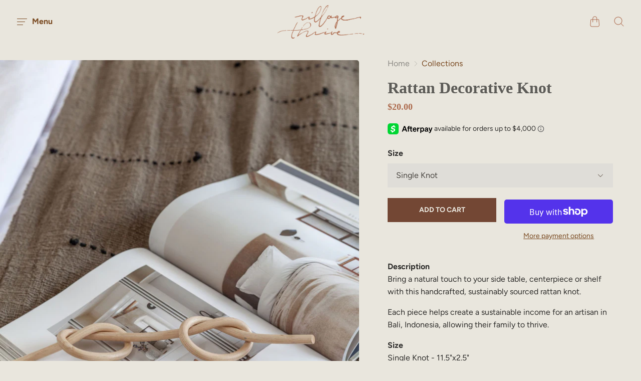

--- FILE ---
content_type: text/html; charset=utf-8
request_url: https://www.villagethrive.com/products/new-rattan-decorative-knot
body_size: 28592
content:
<!doctype html>
<!--[if IE]><html class="no-js ie9" lang="en"><![endif]-->
<!--[if !IE]><!--><html class="no-js no-touch" lang="en"><!--<![endif]-->
  <head>
	<!-- Added by AVADA SEO Suite -->
	





<meta name="twitter:image" content="http://www.villagethrive.com/cdn/shop/products/VillageThrive-VillaBella-35.jpg?v=1630520650">
    






	<!-- /Added by AVADA SEO Suite -->
    <meta name="p:domain_verify" content="59226651a4421132cb2e75ee15319b93"/>
    <meta name="google-site-verification" content="WxOfSKOi8iuOe5b_dGl1fpEXhgWNpUGp_b_ToVBdWkc" />
    <meta charset="utf-8">
    <meta http-equiv="x-ua-compatible" content="IE=edge">
    <meta name="viewport" content="width=device-width, initial-scale=1">
<meta name="google-site-verification" content="0slHL9Y4M-L72M29mh7YDxCOpLxAXcut7zVKqgaFJhM" />
      <!-- Preconnect Domains -->
    <link rel="preconnect" href="https://cdn.shopify.com" crossorigin>
    <link rel="preconnect" href="https://fonts.shopify.com" crossorigin>
    <link rel="preconnect" href="https://monorail-edge.shopifysvc.com">

    <!-- Preload Assets -->
    <link rel="preload" href="//www.villagethrive.com/cdn/shop/t/27/assets/new-theme.css?v=86850013725862970781754592406" as="style">
    <link rel="preload" href="//www.villagethrive.com/cdn/shop/t/27/assets/reach.js?v=38871073287202662821651054161" as="script">
    
    <title>Rattan Decorative Knot – Rattan Home Decor | Village Thrive</title>

    
      <meta name="description" content="Rattan Decorative Knot — handcrafted and thoughtfully made for everyday living. Discover artisan quality and timeless design from Village Thrive.">
    

    
  <link rel="shortcut icon" href="//www.villagethrive.com/cdn/shop/files/Primary_Black-01_32x32.png?v=1614297638" type="image/png">

    
    















<meta property="og:site_name" content="Village Thrive">
<meta property="og:url" content="https://www.villagethrive.com/products/new-rattan-decorative-knot">
<meta property="og:title" content="Rattan Decorative Knot">
<meta property="og:type" content="website">
<meta property="og:description" content="Rattan Decorative Knot — handcrafted and thoughtfully made for everyday living. Discover artisan quality and timeless design from Village Thrive.">




    
    
    

    
    
    <meta
      property="og:image"
      content="https://www.villagethrive.com/cdn/shop/products/VillageThrive-VillaBella-35_1200x1800.jpg?v=1630520650"
    />
    <meta
      property="og:image:secure_url"
      content="https://www.villagethrive.com/cdn/shop/products/VillageThrive-VillaBella-35_1200x1800.jpg?v=1630520650"
    />
    <meta property="og:image:width" content="1200" />
    <meta property="og:image:height" content="1800" />
    
    
    <meta property="og:image:alt" content="Rattan Decorative Knot handmade by Village Thrive using natural materials." />
  
















<meta name="twitter:title" content="Rattan Decorative Knot – Rattan Home Decor | Village Thrive">
<meta name="twitter:description" content="Rattan Decorative Knot — handcrafted and thoughtfully made for everyday living. Discover artisan quality and timeless design from Village Thrive.">


    
    
    
      
      
      <meta name="twitter:card" content="summary">
    
    
    <meta
      property="twitter:image"
      content="https://www.villagethrive.com/cdn/shop/products/VillageThrive-VillaBella-35_1200x1200_crop_center.jpg?v=1630520650"
    />
    <meta property="twitter:image:width" content="1200" />
    <meta property="twitter:image:height" content="1200" />
    
    
    <meta property="twitter:image:alt" content="Rattan Decorative Knot handmade by Village Thrive using natural materials." />
  



    
      <link rel="canonical" href="https://www.villagethrive.com/products/new-rattan-decorative-knot" />
    
    
    <link rel="dns-prefetch" href="//fonts.googleapis.com">

    <script>(function(H){H.classList.remove('no-js');H.classList.add('js')})(document.documentElement)</script>
    <script>(function(H){if('ontouchstart' in window){H.classList.remove('no-touch');H.classList.add('touch')}})(document.documentElement)</script>

    <script>window.performance && window.performance.mark && window.performance.mark('shopify.content_for_header.start');</script><meta name="facebook-domain-verification" content="hv82eii9vbf859nlidg76yg6rdq76r">
<meta name="facebook-domain-verification" content="n1qjzo4kmvzy4jx4t72m0vdwasazhe">
<meta name="google-site-verification" content="WxOfSKOi8iuOe5b_dGl1fpEXhgWNpUGp_b_ToVBdWkc">
<meta id="shopify-digital-wallet" name="shopify-digital-wallet" content="/669417537/digital_wallets/dialog">
<meta name="shopify-checkout-api-token" content="f2894adfcb4d07b4e55b26d278d27473">
<meta id="in-context-paypal-metadata" data-shop-id="669417537" data-venmo-supported="false" data-environment="production" data-locale="en_US" data-paypal-v4="true" data-currency="USD">
<link rel="alternate" type="application/json+oembed" href="https://www.villagethrive.com/products/new-rattan-decorative-knot.oembed">
<script async="async" src="/checkouts/internal/preloads.js?locale=en-US"></script>
<link rel="preconnect" href="https://shop.app" crossorigin="anonymous">
<script async="async" src="https://shop.app/checkouts/internal/preloads.js?locale=en-US&shop_id=669417537" crossorigin="anonymous"></script>
<script id="apple-pay-shop-capabilities" type="application/json">{"shopId":669417537,"countryCode":"US","currencyCode":"USD","merchantCapabilities":["supports3DS"],"merchantId":"gid:\/\/shopify\/Shop\/669417537","merchantName":"Village Thrive","requiredBillingContactFields":["postalAddress","email"],"requiredShippingContactFields":["postalAddress","email"],"shippingType":"shipping","supportedNetworks":["visa","masterCard","amex","discover","elo","jcb"],"total":{"type":"pending","label":"Village Thrive","amount":"1.00"},"shopifyPaymentsEnabled":true,"supportsSubscriptions":true}</script>
<script id="shopify-features" type="application/json">{"accessToken":"f2894adfcb4d07b4e55b26d278d27473","betas":["rich-media-storefront-analytics"],"domain":"www.villagethrive.com","predictiveSearch":true,"shopId":669417537,"locale":"en"}</script>
<script>var Shopify = Shopify || {};
Shopify.shop = "village-thrive.myshopify.com";
Shopify.locale = "en";
Shopify.currency = {"active":"USD","rate":"1.0"};
Shopify.country = "US";
Shopify.theme = {"name":"[PxU] Village Thrive+Reach2022","id":122337755201,"schema_name":"Reach","schema_version":"4.3.2","theme_store_id":null,"role":"main"};
Shopify.theme.handle = "null";
Shopify.theme.style = {"id":null,"handle":null};
Shopify.cdnHost = "www.villagethrive.com/cdn";
Shopify.routes = Shopify.routes || {};
Shopify.routes.root = "/";</script>
<script type="module">!function(o){(o.Shopify=o.Shopify||{}).modules=!0}(window);</script>
<script>!function(o){function n(){var o=[];function n(){o.push(Array.prototype.slice.apply(arguments))}return n.q=o,n}var t=o.Shopify=o.Shopify||{};t.loadFeatures=n(),t.autoloadFeatures=n()}(window);</script>
<script>
  window.ShopifyPay = window.ShopifyPay || {};
  window.ShopifyPay.apiHost = "shop.app\/pay";
  window.ShopifyPay.redirectState = null;
</script>
<script id="shop-js-analytics" type="application/json">{"pageType":"product"}</script>
<script defer="defer" async type="module" src="//www.villagethrive.com/cdn/shopifycloud/shop-js/modules/v2/client.init-shop-cart-sync_C5BV16lS.en.esm.js"></script>
<script defer="defer" async type="module" src="//www.villagethrive.com/cdn/shopifycloud/shop-js/modules/v2/chunk.common_CygWptCX.esm.js"></script>
<script type="module">
  await import("//www.villagethrive.com/cdn/shopifycloud/shop-js/modules/v2/client.init-shop-cart-sync_C5BV16lS.en.esm.js");
await import("//www.villagethrive.com/cdn/shopifycloud/shop-js/modules/v2/chunk.common_CygWptCX.esm.js");

  window.Shopify.SignInWithShop?.initShopCartSync?.({"fedCMEnabled":true,"windoidEnabled":true});

</script>
<script>
  window.Shopify = window.Shopify || {};
  if (!window.Shopify.featureAssets) window.Shopify.featureAssets = {};
  window.Shopify.featureAssets['shop-js'] = {"shop-cart-sync":["modules/v2/client.shop-cart-sync_ZFArdW7E.en.esm.js","modules/v2/chunk.common_CygWptCX.esm.js"],"init-fed-cm":["modules/v2/client.init-fed-cm_CmiC4vf6.en.esm.js","modules/v2/chunk.common_CygWptCX.esm.js"],"shop-cash-offers":["modules/v2/client.shop-cash-offers_DOA2yAJr.en.esm.js","modules/v2/chunk.common_CygWptCX.esm.js","modules/v2/chunk.modal_D71HUcav.esm.js"],"shop-button":["modules/v2/client.shop-button_tlx5R9nI.en.esm.js","modules/v2/chunk.common_CygWptCX.esm.js"],"shop-toast-manager":["modules/v2/client.shop-toast-manager_ClPi3nE9.en.esm.js","modules/v2/chunk.common_CygWptCX.esm.js"],"init-shop-cart-sync":["modules/v2/client.init-shop-cart-sync_C5BV16lS.en.esm.js","modules/v2/chunk.common_CygWptCX.esm.js"],"avatar":["modules/v2/client.avatar_BTnouDA3.en.esm.js"],"init-windoid":["modules/v2/client.init-windoid_sURxWdc1.en.esm.js","modules/v2/chunk.common_CygWptCX.esm.js"],"init-shop-email-lookup-coordinator":["modules/v2/client.init-shop-email-lookup-coordinator_B8hsDcYM.en.esm.js","modules/v2/chunk.common_CygWptCX.esm.js"],"pay-button":["modules/v2/client.pay-button_FdsNuTd3.en.esm.js","modules/v2/chunk.common_CygWptCX.esm.js"],"shop-login-button":["modules/v2/client.shop-login-button_C5VAVYt1.en.esm.js","modules/v2/chunk.common_CygWptCX.esm.js","modules/v2/chunk.modal_D71HUcav.esm.js"],"init-customer-accounts-sign-up":["modules/v2/client.init-customer-accounts-sign-up_CPSyQ0Tj.en.esm.js","modules/v2/client.shop-login-button_C5VAVYt1.en.esm.js","modules/v2/chunk.common_CygWptCX.esm.js","modules/v2/chunk.modal_D71HUcav.esm.js"],"init-shop-for-new-customer-accounts":["modules/v2/client.init-shop-for-new-customer-accounts_ChsxoAhi.en.esm.js","modules/v2/client.shop-login-button_C5VAVYt1.en.esm.js","modules/v2/chunk.common_CygWptCX.esm.js","modules/v2/chunk.modal_D71HUcav.esm.js"],"init-customer-accounts":["modules/v2/client.init-customer-accounts_DxDtT_ad.en.esm.js","modules/v2/client.shop-login-button_C5VAVYt1.en.esm.js","modules/v2/chunk.common_CygWptCX.esm.js","modules/v2/chunk.modal_D71HUcav.esm.js"],"shop-follow-button":["modules/v2/client.shop-follow-button_Cva4Ekp9.en.esm.js","modules/v2/chunk.common_CygWptCX.esm.js","modules/v2/chunk.modal_D71HUcav.esm.js"],"checkout-modal":["modules/v2/client.checkout-modal_BPM8l0SH.en.esm.js","modules/v2/chunk.common_CygWptCX.esm.js","modules/v2/chunk.modal_D71HUcav.esm.js"],"lead-capture":["modules/v2/client.lead-capture_Bi8yE_yS.en.esm.js","modules/v2/chunk.common_CygWptCX.esm.js","modules/v2/chunk.modal_D71HUcav.esm.js"],"shop-login":["modules/v2/client.shop-login_D6lNrXab.en.esm.js","modules/v2/chunk.common_CygWptCX.esm.js","modules/v2/chunk.modal_D71HUcav.esm.js"],"payment-terms":["modules/v2/client.payment-terms_CZxnsJam.en.esm.js","modules/v2/chunk.common_CygWptCX.esm.js","modules/v2/chunk.modal_D71HUcav.esm.js"]};
</script>
<script>(function() {
  var isLoaded = false;
  function asyncLoad() {
    if (isLoaded) return;
    isLoaded = true;
    var urls = ["https:\/\/static.klaviyo.com\/onsite\/js\/klaviyo.js?company_id=XSicrC\u0026shop=village-thrive.myshopify.com","https:\/\/static.klaviyo.com\/onsite\/js\/klaviyo.js?company_id=XSicrC\u0026shop=village-thrive.myshopify.com","https:\/\/instafeed.nfcube.com\/cdn\/5d807b546a21e0ad2b855a6979de0ab4.js?shop=village-thrive.myshopify.com","https:\/\/seo.apps.avada.io\/scripttag\/avada-seo-installed.js?shop=village-thrive.myshopify.com","https:\/\/cdn-widgetsrepository.yotpo.com\/v1\/loader\/fqR0YnklNnvn4RSBJr0vFbCkYVgEvxyoPOphT5kD?shop=village-thrive.myshopify.com"];
    for (var i = 0; i < urls.length; i++) {
      var s = document.createElement('script');
      s.type = 'text/javascript';
      s.async = true;
      s.src = urls[i];
      var x = document.getElementsByTagName('script')[0];
      x.parentNode.insertBefore(s, x);
    }
  };
  if(window.attachEvent) {
    window.attachEvent('onload', asyncLoad);
  } else {
    window.addEventListener('load', asyncLoad, false);
  }
})();</script>
<script id="__st">var __st={"a":669417537,"offset":-28800,"reqid":"75fb565e-dada-4042-9fc7-95e94aae04bf-1768851451","pageurl":"www.villagethrive.com\/products\/new-rattan-decorative-knot","u":"774632c76109","p":"product","rtyp":"product","rid":6568839839809};</script>
<script>window.ShopifyPaypalV4VisibilityTracking = true;</script>
<script id="captcha-bootstrap">!function(){'use strict';const t='contact',e='account',n='new_comment',o=[[t,t],['blogs',n],['comments',n],[t,'customer']],c=[[e,'customer_login'],[e,'guest_login'],[e,'recover_customer_password'],[e,'create_customer']],r=t=>t.map((([t,e])=>`form[action*='/${t}']:not([data-nocaptcha='true']) input[name='form_type'][value='${e}']`)).join(','),a=t=>()=>t?[...document.querySelectorAll(t)].map((t=>t.form)):[];function s(){const t=[...o],e=r(t);return a(e)}const i='password',u='form_key',d=['recaptcha-v3-token','g-recaptcha-response','h-captcha-response',i],f=()=>{try{return window.sessionStorage}catch{return}},m='__shopify_v',_=t=>t.elements[u];function p(t,e,n=!1){try{const o=window.sessionStorage,c=JSON.parse(o.getItem(e)),{data:r}=function(t){const{data:e,action:n}=t;return t[m]||n?{data:e,action:n}:{data:t,action:n}}(c);for(const[e,n]of Object.entries(r))t.elements[e]&&(t.elements[e].value=n);n&&o.removeItem(e)}catch(o){console.error('form repopulation failed',{error:o})}}const l='form_type',E='cptcha';function T(t){t.dataset[E]=!0}const w=window,h=w.document,L='Shopify',v='ce_forms',y='captcha';let A=!1;((t,e)=>{const n=(g='f06e6c50-85a8-45c8-87d0-21a2b65856fe',I='https://cdn.shopify.com/shopifycloud/storefront-forms-hcaptcha/ce_storefront_forms_captcha_hcaptcha.v1.5.2.iife.js',D={infoText:'Protected by hCaptcha',privacyText:'Privacy',termsText:'Terms'},(t,e,n)=>{const o=w[L][v],c=o.bindForm;if(c)return c(t,g,e,D).then(n);var r;o.q.push([[t,g,e,D],n]),r=I,A||(h.body.append(Object.assign(h.createElement('script'),{id:'captcha-provider',async:!0,src:r})),A=!0)});var g,I,D;w[L]=w[L]||{},w[L][v]=w[L][v]||{},w[L][v].q=[],w[L][y]=w[L][y]||{},w[L][y].protect=function(t,e){n(t,void 0,e),T(t)},Object.freeze(w[L][y]),function(t,e,n,w,h,L){const[v,y,A,g]=function(t,e,n){const i=e?o:[],u=t?c:[],d=[...i,...u],f=r(d),m=r(i),_=r(d.filter((([t,e])=>n.includes(e))));return[a(f),a(m),a(_),s()]}(w,h,L),I=t=>{const e=t.target;return e instanceof HTMLFormElement?e:e&&e.form},D=t=>v().includes(t);t.addEventListener('submit',(t=>{const e=I(t);if(!e)return;const n=D(e)&&!e.dataset.hcaptchaBound&&!e.dataset.recaptchaBound,o=_(e),c=g().includes(e)&&(!o||!o.value);(n||c)&&t.preventDefault(),c&&!n&&(function(t){try{if(!f())return;!function(t){const e=f();if(!e)return;const n=_(t);if(!n)return;const o=n.value;o&&e.removeItem(o)}(t);const e=Array.from(Array(32),(()=>Math.random().toString(36)[2])).join('');!function(t,e){_(t)||t.append(Object.assign(document.createElement('input'),{type:'hidden',name:u})),t.elements[u].value=e}(t,e),function(t,e){const n=f();if(!n)return;const o=[...t.querySelectorAll(`input[type='${i}']`)].map((({name:t})=>t)),c=[...d,...o],r={};for(const[a,s]of new FormData(t).entries())c.includes(a)||(r[a]=s);n.setItem(e,JSON.stringify({[m]:1,action:t.action,data:r}))}(t,e)}catch(e){console.error('failed to persist form',e)}}(e),e.submit())}));const S=(t,e)=>{t&&!t.dataset[E]&&(n(t,e.some((e=>e===t))),T(t))};for(const o of['focusin','change'])t.addEventListener(o,(t=>{const e=I(t);D(e)&&S(e,y())}));const B=e.get('form_key'),M=e.get(l),P=B&&M;t.addEventListener('DOMContentLoaded',(()=>{const t=y();if(P)for(const e of t)e.elements[l].value===M&&p(e,B);[...new Set([...A(),...v().filter((t=>'true'===t.dataset.shopifyCaptcha))])].forEach((e=>S(e,t)))}))}(h,new URLSearchParams(w.location.search),n,t,e,['guest_login'])})(!0,!0)}();</script>
<script integrity="sha256-4kQ18oKyAcykRKYeNunJcIwy7WH5gtpwJnB7kiuLZ1E=" data-source-attribution="shopify.loadfeatures" defer="defer" src="//www.villagethrive.com/cdn/shopifycloud/storefront/assets/storefront/load_feature-a0a9edcb.js" crossorigin="anonymous"></script>
<script crossorigin="anonymous" defer="defer" src="//www.villagethrive.com/cdn/shopifycloud/storefront/assets/shopify_pay/storefront-65b4c6d7.js?v=20250812"></script>
<script data-source-attribution="shopify.dynamic_checkout.dynamic.init">var Shopify=Shopify||{};Shopify.PaymentButton=Shopify.PaymentButton||{isStorefrontPortableWallets:!0,init:function(){window.Shopify.PaymentButton.init=function(){};var t=document.createElement("script");t.src="https://www.villagethrive.com/cdn/shopifycloud/portable-wallets/latest/portable-wallets.en.js",t.type="module",document.head.appendChild(t)}};
</script>
<script data-source-attribution="shopify.dynamic_checkout.buyer_consent">
  function portableWalletsHideBuyerConsent(e){var t=document.getElementById("shopify-buyer-consent"),n=document.getElementById("shopify-subscription-policy-button");t&&n&&(t.classList.add("hidden"),t.setAttribute("aria-hidden","true"),n.removeEventListener("click",e))}function portableWalletsShowBuyerConsent(e){var t=document.getElementById("shopify-buyer-consent"),n=document.getElementById("shopify-subscription-policy-button");t&&n&&(t.classList.remove("hidden"),t.removeAttribute("aria-hidden"),n.addEventListener("click",e))}window.Shopify?.PaymentButton&&(window.Shopify.PaymentButton.hideBuyerConsent=portableWalletsHideBuyerConsent,window.Shopify.PaymentButton.showBuyerConsent=portableWalletsShowBuyerConsent);
</script>
<script>
  function portableWalletsCleanup(e){e&&e.src&&console.error("Failed to load portable wallets script "+e.src);var t=document.querySelectorAll("shopify-accelerated-checkout .shopify-payment-button__skeleton, shopify-accelerated-checkout-cart .wallet-cart-button__skeleton"),e=document.getElementById("shopify-buyer-consent");for(let e=0;e<t.length;e++)t[e].remove();e&&e.remove()}function portableWalletsNotLoadedAsModule(e){e instanceof ErrorEvent&&"string"==typeof e.message&&e.message.includes("import.meta")&&"string"==typeof e.filename&&e.filename.includes("portable-wallets")&&(window.removeEventListener("error",portableWalletsNotLoadedAsModule),window.Shopify.PaymentButton.failedToLoad=e,"loading"===document.readyState?document.addEventListener("DOMContentLoaded",window.Shopify.PaymentButton.init):window.Shopify.PaymentButton.init())}window.addEventListener("error",portableWalletsNotLoadedAsModule);
</script>

<script type="module" src="https://www.villagethrive.com/cdn/shopifycloud/portable-wallets/latest/portable-wallets.en.js" onError="portableWalletsCleanup(this)" crossorigin="anonymous"></script>
<script nomodule>
  document.addEventListener("DOMContentLoaded", portableWalletsCleanup);
</script>

<link id="shopify-accelerated-checkout-styles" rel="stylesheet" media="screen" href="https://www.villagethrive.com/cdn/shopifycloud/portable-wallets/latest/accelerated-checkout-backwards-compat.css" crossorigin="anonymous">
<style id="shopify-accelerated-checkout-cart">
        #shopify-buyer-consent {
  margin-top: 1em;
  display: inline-block;
  width: 100%;
}

#shopify-buyer-consent.hidden {
  display: none;
}

#shopify-subscription-policy-button {
  background: none;
  border: none;
  padding: 0;
  text-decoration: underline;
  font-size: inherit;
  cursor: pointer;
}

#shopify-subscription-policy-button::before {
  box-shadow: none;
}

      </style>

<script>window.performance && window.performance.mark && window.performance.mark('shopify.content_for_header.end');</script>

    <link href="//www.villagethrive.com/cdn/shop/t/27/assets/theme.scss.css?v=26757164253809006001759331731" rel="stylesheet" type="text/css" media="all" />
    <link href="//www.villagethrive.com/cdn/shop/t/27/assets/new-theme.css?v=86850013725862970781754592406" rel="stylesheet" type="text/css" media="all" />
    <link href="//www.villagethrive.com/cdn/shop/t/27/assets/custom.css?v=14008983654804783021754588777" rel="stylesheet" type="text/css" media="all" />
    <link href="//www.villagethrive.com/cdn/shop/t/27/assets/swatchColor.css?v=174942919748569343591697076221" rel="stylesheet" type="text/css" media="all" />
    
    
    
    <script>
      window.Theme = {};
      Theme.version = "4.7.0";
      Theme.routes = {
        "root_url": "/",
        "account_url": "/account",
        "account_login_url": "https://www.villagethrive.com/customer_authentication/redirect?locale=en&region_country=US",
        "account_logout_url": "/account/logout",
        "account_register_url": "https://shopify.com/669417537/account?locale=en",
        "account_addresses_url": "/account/addresses",
        "collections_url": "/collections",
        "all_products_collection_url": "/collections/all",
        "search_url": "/search",
        "cart_url": "/cart",
        "cart_add_url": "/cart/add",
        "cart_change_url": "/cart/change",
        "cart_clear_url": "/cart/clear",
        "product_recommendations_url": "/recommendations/products"
      };
    </script>
    
    
       
      <link rel="stylesheet" href="https://unpkg.com/flickity@2/dist/flickity.min.css">
      <script src="https://unpkg.com/flickity@2.3.0/dist/flickity.pkgd.min.js"></script>
    
  <!-- BEGIN app block: shopify://apps/yotpo-product-reviews/blocks/settings/eb7dfd7d-db44-4334-bc49-c893b51b36cf -->


<script type="text/javascript">
  (function e(){var e=document.createElement("script");
  e.type="text/javascript",e.async=true,
  e.src="//staticw2.yotpo.com//widget.js?lang=en";
  var t=document.getElementsByTagName("script")[0];
  t.parentNode.insertBefore(e,t)})();
</script>



  
<!-- END app block --><link href="https://monorail-edge.shopifysvc.com" rel="dns-prefetch">
<script>(function(){if ("sendBeacon" in navigator && "performance" in window) {try {var session_token_from_headers = performance.getEntriesByType('navigation')[0].serverTiming.find(x => x.name == '_s').description;} catch {var session_token_from_headers = undefined;}var session_cookie_matches = document.cookie.match(/_shopify_s=([^;]*)/);var session_token_from_cookie = session_cookie_matches && session_cookie_matches.length === 2 ? session_cookie_matches[1] : "";var session_token = session_token_from_headers || session_token_from_cookie || "";function handle_abandonment_event(e) {var entries = performance.getEntries().filter(function(entry) {return /monorail-edge.shopifysvc.com/.test(entry.name);});if (!window.abandonment_tracked && entries.length === 0) {window.abandonment_tracked = true;var currentMs = Date.now();var navigation_start = performance.timing.navigationStart;var payload = {shop_id: 669417537,url: window.location.href,navigation_start,duration: currentMs - navigation_start,session_token,page_type: "product"};window.navigator.sendBeacon("https://monorail-edge.shopifysvc.com/v1/produce", JSON.stringify({schema_id: "online_store_buyer_site_abandonment/1.1",payload: payload,metadata: {event_created_at_ms: currentMs,event_sent_at_ms: currentMs}}));}}window.addEventListener('pagehide', handle_abandonment_event);}}());</script>
<script id="web-pixels-manager-setup">(function e(e,d,r,n,o){if(void 0===o&&(o={}),!Boolean(null===(a=null===(i=window.Shopify)||void 0===i?void 0:i.analytics)||void 0===a?void 0:a.replayQueue)){var i,a;window.Shopify=window.Shopify||{};var t=window.Shopify;t.analytics=t.analytics||{};var s=t.analytics;s.replayQueue=[],s.publish=function(e,d,r){return s.replayQueue.push([e,d,r]),!0};try{self.performance.mark("wpm:start")}catch(e){}var l=function(){var e={modern:/Edge?\/(1{2}[4-9]|1[2-9]\d|[2-9]\d{2}|\d{4,})\.\d+(\.\d+|)|Firefox\/(1{2}[4-9]|1[2-9]\d|[2-9]\d{2}|\d{4,})\.\d+(\.\d+|)|Chrom(ium|e)\/(9{2}|\d{3,})\.\d+(\.\d+|)|(Maci|X1{2}).+ Version\/(15\.\d+|(1[6-9]|[2-9]\d|\d{3,})\.\d+)([,.]\d+|)( \(\w+\)|)( Mobile\/\w+|) Safari\/|Chrome.+OPR\/(9{2}|\d{3,})\.\d+\.\d+|(CPU[ +]OS|iPhone[ +]OS|CPU[ +]iPhone|CPU IPhone OS|CPU iPad OS)[ +]+(15[._]\d+|(1[6-9]|[2-9]\d|\d{3,})[._]\d+)([._]\d+|)|Android:?[ /-](13[3-9]|1[4-9]\d|[2-9]\d{2}|\d{4,})(\.\d+|)(\.\d+|)|Android.+Firefox\/(13[5-9]|1[4-9]\d|[2-9]\d{2}|\d{4,})\.\d+(\.\d+|)|Android.+Chrom(ium|e)\/(13[3-9]|1[4-9]\d|[2-9]\d{2}|\d{4,})\.\d+(\.\d+|)|SamsungBrowser\/([2-9]\d|\d{3,})\.\d+/,legacy:/Edge?\/(1[6-9]|[2-9]\d|\d{3,})\.\d+(\.\d+|)|Firefox\/(5[4-9]|[6-9]\d|\d{3,})\.\d+(\.\d+|)|Chrom(ium|e)\/(5[1-9]|[6-9]\d|\d{3,})\.\d+(\.\d+|)([\d.]+$|.*Safari\/(?![\d.]+ Edge\/[\d.]+$))|(Maci|X1{2}).+ Version\/(10\.\d+|(1[1-9]|[2-9]\d|\d{3,})\.\d+)([,.]\d+|)( \(\w+\)|)( Mobile\/\w+|) Safari\/|Chrome.+OPR\/(3[89]|[4-9]\d|\d{3,})\.\d+\.\d+|(CPU[ +]OS|iPhone[ +]OS|CPU[ +]iPhone|CPU IPhone OS|CPU iPad OS)[ +]+(10[._]\d+|(1[1-9]|[2-9]\d|\d{3,})[._]\d+)([._]\d+|)|Android:?[ /-](13[3-9]|1[4-9]\d|[2-9]\d{2}|\d{4,})(\.\d+|)(\.\d+|)|Mobile Safari.+OPR\/([89]\d|\d{3,})\.\d+\.\d+|Android.+Firefox\/(13[5-9]|1[4-9]\d|[2-9]\d{2}|\d{4,})\.\d+(\.\d+|)|Android.+Chrom(ium|e)\/(13[3-9]|1[4-9]\d|[2-9]\d{2}|\d{4,})\.\d+(\.\d+|)|Android.+(UC? ?Browser|UCWEB|U3)[ /]?(15\.([5-9]|\d{2,})|(1[6-9]|[2-9]\d|\d{3,})\.\d+)\.\d+|SamsungBrowser\/(5\.\d+|([6-9]|\d{2,})\.\d+)|Android.+MQ{2}Browser\/(14(\.(9|\d{2,})|)|(1[5-9]|[2-9]\d|\d{3,})(\.\d+|))(\.\d+|)|K[Aa][Ii]OS\/(3\.\d+|([4-9]|\d{2,})\.\d+)(\.\d+|)/},d=e.modern,r=e.legacy,n=navigator.userAgent;return n.match(d)?"modern":n.match(r)?"legacy":"unknown"}(),u="modern"===l?"modern":"legacy",c=(null!=n?n:{modern:"",legacy:""})[u],f=function(e){return[e.baseUrl,"/wpm","/b",e.hashVersion,"modern"===e.buildTarget?"m":"l",".js"].join("")}({baseUrl:d,hashVersion:r,buildTarget:u}),m=function(e){var d=e.version,r=e.bundleTarget,n=e.surface,o=e.pageUrl,i=e.monorailEndpoint;return{emit:function(e){var a=e.status,t=e.errorMsg,s=(new Date).getTime(),l=JSON.stringify({metadata:{event_sent_at_ms:s},events:[{schema_id:"web_pixels_manager_load/3.1",payload:{version:d,bundle_target:r,page_url:o,status:a,surface:n,error_msg:t},metadata:{event_created_at_ms:s}}]});if(!i)return console&&console.warn&&console.warn("[Web Pixels Manager] No Monorail endpoint provided, skipping logging."),!1;try{return self.navigator.sendBeacon.bind(self.navigator)(i,l)}catch(e){}var u=new XMLHttpRequest;try{return u.open("POST",i,!0),u.setRequestHeader("Content-Type","text/plain"),u.send(l),!0}catch(e){return console&&console.warn&&console.warn("[Web Pixels Manager] Got an unhandled error while logging to Monorail."),!1}}}}({version:r,bundleTarget:l,surface:e.surface,pageUrl:self.location.href,monorailEndpoint:e.monorailEndpoint});try{o.browserTarget=l,function(e){var d=e.src,r=e.async,n=void 0===r||r,o=e.onload,i=e.onerror,a=e.sri,t=e.scriptDataAttributes,s=void 0===t?{}:t,l=document.createElement("script"),u=document.querySelector("head"),c=document.querySelector("body");if(l.async=n,l.src=d,a&&(l.integrity=a,l.crossOrigin="anonymous"),s)for(var f in s)if(Object.prototype.hasOwnProperty.call(s,f))try{l.dataset[f]=s[f]}catch(e){}if(o&&l.addEventListener("load",o),i&&l.addEventListener("error",i),u)u.appendChild(l);else{if(!c)throw new Error("Did not find a head or body element to append the script");c.appendChild(l)}}({src:f,async:!0,onload:function(){if(!function(){var e,d;return Boolean(null===(d=null===(e=window.Shopify)||void 0===e?void 0:e.analytics)||void 0===d?void 0:d.initialized)}()){var d=window.webPixelsManager.init(e)||void 0;if(d){var r=window.Shopify.analytics;r.replayQueue.forEach((function(e){var r=e[0],n=e[1],o=e[2];d.publishCustomEvent(r,n,o)})),r.replayQueue=[],r.publish=d.publishCustomEvent,r.visitor=d.visitor,r.initialized=!0}}},onerror:function(){return m.emit({status:"failed",errorMsg:"".concat(f," has failed to load")})},sri:function(e){var d=/^sha384-[A-Za-z0-9+/=]+$/;return"string"==typeof e&&d.test(e)}(c)?c:"",scriptDataAttributes:o}),m.emit({status:"loading"})}catch(e){m.emit({status:"failed",errorMsg:(null==e?void 0:e.message)||"Unknown error"})}}})({shopId: 669417537,storefrontBaseUrl: "https://www.villagethrive.com",extensionsBaseUrl: "https://extensions.shopifycdn.com/cdn/shopifycloud/web-pixels-manager",monorailEndpoint: "https://monorail-edge.shopifysvc.com/unstable/produce_batch",surface: "storefront-renderer",enabledBetaFlags: ["2dca8a86"],webPixelsConfigList: [{"id":"1208451349","configuration":"{\"yotpoStoreId\":\"fqR0YnklNnvn4RSBJr0vFbCkYVgEvxyoPOphT5kD\"}","eventPayloadVersion":"v1","runtimeContext":"STRICT","scriptVersion":"8bb37a256888599d9a3d57f0551d3859","type":"APP","apiClientId":70132,"privacyPurposes":["ANALYTICS","MARKETING","SALE_OF_DATA"],"dataSharingAdjustments":{"protectedCustomerApprovalScopes":["read_customer_address","read_customer_email","read_customer_name","read_customer_personal_data","read_customer_phone"]}},{"id":"1082261781","configuration":"{\"accountID\":\"village-thrive\"}","eventPayloadVersion":"v1","runtimeContext":"STRICT","scriptVersion":"5503eca56790d6863e31590c8c364ee3","type":"APP","apiClientId":12388204545,"privacyPurposes":["ANALYTICS","MARKETING","SALE_OF_DATA"],"dataSharingAdjustments":{"protectedCustomerApprovalScopes":["read_customer_email","read_customer_name","read_customer_personal_data","read_customer_phone"]}},{"id":"649199893","configuration":"{\"config\":\"{\\\"google_tag_ids\\\":[\\\"G-ZR2YKDWH6P\\\",\\\"GT-M6B9T69\\\"],\\\"target_country\\\":\\\"US\\\",\\\"gtag_events\\\":[{\\\"type\\\":\\\"begin_checkout\\\",\\\"action_label\\\":[\\\"G-9Y32072Y8D\\\",\\\"G-ZR2YKDWH6P\\\"]},{\\\"type\\\":\\\"search\\\",\\\"action_label\\\":[\\\"G-9Y32072Y8D\\\",\\\"G-ZR2YKDWH6P\\\"]},{\\\"type\\\":\\\"view_item\\\",\\\"action_label\\\":[\\\"G-9Y32072Y8D\\\",\\\"MC-JJ5MCXCBRW\\\",\\\"G-ZR2YKDWH6P\\\"]},{\\\"type\\\":\\\"purchase\\\",\\\"action_label\\\":[\\\"G-9Y32072Y8D\\\",\\\"MC-JJ5MCXCBRW\\\",\\\"G-ZR2YKDWH6P\\\"]},{\\\"type\\\":\\\"page_view\\\",\\\"action_label\\\":[\\\"G-9Y32072Y8D\\\",\\\"MC-JJ5MCXCBRW\\\",\\\"G-ZR2YKDWH6P\\\"]},{\\\"type\\\":\\\"add_payment_info\\\",\\\"action_label\\\":[\\\"G-9Y32072Y8D\\\",\\\"G-ZR2YKDWH6P\\\"]},{\\\"type\\\":\\\"add_to_cart\\\",\\\"action_label\\\":[\\\"G-9Y32072Y8D\\\",\\\"G-ZR2YKDWH6P\\\"]}],\\\"enable_monitoring_mode\\\":false}\"}","eventPayloadVersion":"v1","runtimeContext":"OPEN","scriptVersion":"b2a88bafab3e21179ed38636efcd8a93","type":"APP","apiClientId":1780363,"privacyPurposes":[],"dataSharingAdjustments":{"protectedCustomerApprovalScopes":["read_customer_address","read_customer_email","read_customer_name","read_customer_personal_data","read_customer_phone"]}},{"id":"264962325","configuration":"{\"pixel_id\":\"805138837512126\",\"pixel_type\":\"facebook_pixel\",\"metaapp_system_user_token\":\"-\"}","eventPayloadVersion":"v1","runtimeContext":"OPEN","scriptVersion":"ca16bc87fe92b6042fbaa3acc2fbdaa6","type":"APP","apiClientId":2329312,"privacyPurposes":["ANALYTICS","MARKETING","SALE_OF_DATA"],"dataSharingAdjustments":{"protectedCustomerApprovalScopes":["read_customer_address","read_customer_email","read_customer_name","read_customer_personal_data","read_customer_phone"]}},{"id":"145228053","configuration":"{\"tagID\":\"2612497491027\"}","eventPayloadVersion":"v1","runtimeContext":"STRICT","scriptVersion":"18031546ee651571ed29edbe71a3550b","type":"APP","apiClientId":3009811,"privacyPurposes":["ANALYTICS","MARKETING","SALE_OF_DATA"],"dataSharingAdjustments":{"protectedCustomerApprovalScopes":["read_customer_address","read_customer_email","read_customer_name","read_customer_personal_data","read_customer_phone"]}},{"id":"shopify-app-pixel","configuration":"{}","eventPayloadVersion":"v1","runtimeContext":"STRICT","scriptVersion":"0450","apiClientId":"shopify-pixel","type":"APP","privacyPurposes":["ANALYTICS","MARKETING"]},{"id":"shopify-custom-pixel","eventPayloadVersion":"v1","runtimeContext":"LAX","scriptVersion":"0450","apiClientId":"shopify-pixel","type":"CUSTOM","privacyPurposes":["ANALYTICS","MARKETING"]}],isMerchantRequest: false,initData: {"shop":{"name":"Village Thrive","paymentSettings":{"currencyCode":"USD"},"myshopifyDomain":"village-thrive.myshopify.com","countryCode":"US","storefrontUrl":"https:\/\/www.villagethrive.com"},"customer":null,"cart":null,"checkout":null,"productVariants":[{"price":{"amount":20.0,"currencyCode":"USD"},"product":{"title":"Rattan Decorative Knot","vendor":"Village Thrive","id":"6568839839809","untranslatedTitle":"Rattan Decorative Knot","url":"\/products\/new-rattan-decorative-knot","type":"Rattan Decor"},"id":"39422534647873","image":{"src":"\/\/www.villagethrive.com\/cdn\/shop\/products\/VillageThrive-VillaBella-40.jpg?v=1630520650"},"sku":"H-DC-RAT-KNOT-1","title":"Single Knot","untranslatedTitle":"Single Knot"},{"price":{"amount":25.0,"currencyCode":"USD"},"product":{"title":"Rattan Decorative Knot","vendor":"Village Thrive","id":"6568839839809","untranslatedTitle":"Rattan Decorative Knot","url":"\/products\/new-rattan-decorative-knot","type":"Rattan Decor"},"id":"39422534680641","image":{"src":"\/\/www.villagethrive.com\/cdn\/shop\/products\/VillageThrive-VillaBella-35.jpg?v=1630520650"},"sku":"H-DC-RAT-KNOT-2","title":"Double Knot","untranslatedTitle":"Double Knot"}],"purchasingCompany":null},},"https://www.villagethrive.com/cdn","fcfee988w5aeb613cpc8e4bc33m6693e112",{"modern":"","legacy":""},{"shopId":"669417537","storefrontBaseUrl":"https:\/\/www.villagethrive.com","extensionBaseUrl":"https:\/\/extensions.shopifycdn.com\/cdn\/shopifycloud\/web-pixels-manager","surface":"storefront-renderer","enabledBetaFlags":"[\"2dca8a86\"]","isMerchantRequest":"false","hashVersion":"fcfee988w5aeb613cpc8e4bc33m6693e112","publish":"custom","events":"[[\"page_viewed\",{}],[\"product_viewed\",{\"productVariant\":{\"price\":{\"amount\":20.0,\"currencyCode\":\"USD\"},\"product\":{\"title\":\"Rattan Decorative Knot\",\"vendor\":\"Village Thrive\",\"id\":\"6568839839809\",\"untranslatedTitle\":\"Rattan Decorative Knot\",\"url\":\"\/products\/new-rattan-decorative-knot\",\"type\":\"Rattan Decor\"},\"id\":\"39422534647873\",\"image\":{\"src\":\"\/\/www.villagethrive.com\/cdn\/shop\/products\/VillageThrive-VillaBella-40.jpg?v=1630520650\"},\"sku\":\"H-DC-RAT-KNOT-1\",\"title\":\"Single Knot\",\"untranslatedTitle\":\"Single Knot\"}}]]"});</script><script>
  window.ShopifyAnalytics = window.ShopifyAnalytics || {};
  window.ShopifyAnalytics.meta = window.ShopifyAnalytics.meta || {};
  window.ShopifyAnalytics.meta.currency = 'USD';
  var meta = {"product":{"id":6568839839809,"gid":"gid:\/\/shopify\/Product\/6568839839809","vendor":"Village Thrive","type":"Rattan Decor","handle":"new-rattan-decorative-knot","variants":[{"id":39422534647873,"price":2000,"name":"Rattan Decorative Knot - Single Knot","public_title":"Single Knot","sku":"H-DC-RAT-KNOT-1"},{"id":39422534680641,"price":2500,"name":"Rattan Decorative Knot - Double Knot","public_title":"Double Knot","sku":"H-DC-RAT-KNOT-2"}],"remote":false},"page":{"pageType":"product","resourceType":"product","resourceId":6568839839809,"requestId":"75fb565e-dada-4042-9fc7-95e94aae04bf-1768851451"}};
  for (var attr in meta) {
    window.ShopifyAnalytics.meta[attr] = meta[attr];
  }
</script>
<script class="analytics">
  (function () {
    var customDocumentWrite = function(content) {
      var jquery = null;

      if (window.jQuery) {
        jquery = window.jQuery;
      } else if (window.Checkout && window.Checkout.$) {
        jquery = window.Checkout.$;
      }

      if (jquery) {
        jquery('body').append(content);
      }
    };

    var hasLoggedConversion = function(token) {
      if (token) {
        return document.cookie.indexOf('loggedConversion=' + token) !== -1;
      }
      return false;
    }

    var setCookieIfConversion = function(token) {
      if (token) {
        var twoMonthsFromNow = new Date(Date.now());
        twoMonthsFromNow.setMonth(twoMonthsFromNow.getMonth() + 2);

        document.cookie = 'loggedConversion=' + token + '; expires=' + twoMonthsFromNow;
      }
    }

    var trekkie = window.ShopifyAnalytics.lib = window.trekkie = window.trekkie || [];
    if (trekkie.integrations) {
      return;
    }
    trekkie.methods = [
      'identify',
      'page',
      'ready',
      'track',
      'trackForm',
      'trackLink'
    ];
    trekkie.factory = function(method) {
      return function() {
        var args = Array.prototype.slice.call(arguments);
        args.unshift(method);
        trekkie.push(args);
        return trekkie;
      };
    };
    for (var i = 0; i < trekkie.methods.length; i++) {
      var key = trekkie.methods[i];
      trekkie[key] = trekkie.factory(key);
    }
    trekkie.load = function(config) {
      trekkie.config = config || {};
      trekkie.config.initialDocumentCookie = document.cookie;
      var first = document.getElementsByTagName('script')[0];
      var script = document.createElement('script');
      script.type = 'text/javascript';
      script.onerror = function(e) {
        var scriptFallback = document.createElement('script');
        scriptFallback.type = 'text/javascript';
        scriptFallback.onerror = function(error) {
                var Monorail = {
      produce: function produce(monorailDomain, schemaId, payload) {
        var currentMs = new Date().getTime();
        var event = {
          schema_id: schemaId,
          payload: payload,
          metadata: {
            event_created_at_ms: currentMs,
            event_sent_at_ms: currentMs
          }
        };
        return Monorail.sendRequest("https://" + monorailDomain + "/v1/produce", JSON.stringify(event));
      },
      sendRequest: function sendRequest(endpointUrl, payload) {
        // Try the sendBeacon API
        if (window && window.navigator && typeof window.navigator.sendBeacon === 'function' && typeof window.Blob === 'function' && !Monorail.isIos12()) {
          var blobData = new window.Blob([payload], {
            type: 'text/plain'
          });

          if (window.navigator.sendBeacon(endpointUrl, blobData)) {
            return true;
          } // sendBeacon was not successful

        } // XHR beacon

        var xhr = new XMLHttpRequest();

        try {
          xhr.open('POST', endpointUrl);
          xhr.setRequestHeader('Content-Type', 'text/plain');
          xhr.send(payload);
        } catch (e) {
          console.log(e);
        }

        return false;
      },
      isIos12: function isIos12() {
        return window.navigator.userAgent.lastIndexOf('iPhone; CPU iPhone OS 12_') !== -1 || window.navigator.userAgent.lastIndexOf('iPad; CPU OS 12_') !== -1;
      }
    };
    Monorail.produce('monorail-edge.shopifysvc.com',
      'trekkie_storefront_load_errors/1.1',
      {shop_id: 669417537,
      theme_id: 122337755201,
      app_name: "storefront",
      context_url: window.location.href,
      source_url: "//www.villagethrive.com/cdn/s/trekkie.storefront.cd680fe47e6c39ca5d5df5f0a32d569bc48c0f27.min.js"});

        };
        scriptFallback.async = true;
        scriptFallback.src = '//www.villagethrive.com/cdn/s/trekkie.storefront.cd680fe47e6c39ca5d5df5f0a32d569bc48c0f27.min.js';
        first.parentNode.insertBefore(scriptFallback, first);
      };
      script.async = true;
      script.src = '//www.villagethrive.com/cdn/s/trekkie.storefront.cd680fe47e6c39ca5d5df5f0a32d569bc48c0f27.min.js';
      first.parentNode.insertBefore(script, first);
    };
    trekkie.load(
      {"Trekkie":{"appName":"storefront","development":false,"defaultAttributes":{"shopId":669417537,"isMerchantRequest":null,"themeId":122337755201,"themeCityHash":"2922687338449476466","contentLanguage":"en","currency":"USD","eventMetadataId":"71d3aa49-1486-4b4b-8d29-fea8534cabdf"},"isServerSideCookieWritingEnabled":true,"monorailRegion":"shop_domain","enabledBetaFlags":["65f19447"]},"Session Attribution":{},"S2S":{"facebookCapiEnabled":true,"source":"trekkie-storefront-renderer","apiClientId":580111}}
    );

    var loaded = false;
    trekkie.ready(function() {
      if (loaded) return;
      loaded = true;

      window.ShopifyAnalytics.lib = window.trekkie;

      var originalDocumentWrite = document.write;
      document.write = customDocumentWrite;
      try { window.ShopifyAnalytics.merchantGoogleAnalytics.call(this); } catch(error) {};
      document.write = originalDocumentWrite;

      window.ShopifyAnalytics.lib.page(null,{"pageType":"product","resourceType":"product","resourceId":6568839839809,"requestId":"75fb565e-dada-4042-9fc7-95e94aae04bf-1768851451","shopifyEmitted":true});

      var match = window.location.pathname.match(/checkouts\/(.+)\/(thank_you|post_purchase)/)
      var token = match? match[1]: undefined;
      if (!hasLoggedConversion(token)) {
        setCookieIfConversion(token);
        window.ShopifyAnalytics.lib.track("Viewed Product",{"currency":"USD","variantId":39422534647873,"productId":6568839839809,"productGid":"gid:\/\/shopify\/Product\/6568839839809","name":"Rattan Decorative Knot - Single Knot","price":"20.00","sku":"H-DC-RAT-KNOT-1","brand":"Village Thrive","variant":"Single Knot","category":"Rattan Decor","nonInteraction":true,"remote":false},undefined,undefined,{"shopifyEmitted":true});
      window.ShopifyAnalytics.lib.track("monorail:\/\/trekkie_storefront_viewed_product\/1.1",{"currency":"USD","variantId":39422534647873,"productId":6568839839809,"productGid":"gid:\/\/shopify\/Product\/6568839839809","name":"Rattan Decorative Knot - Single Knot","price":"20.00","sku":"H-DC-RAT-KNOT-1","brand":"Village Thrive","variant":"Single Knot","category":"Rattan Decor","nonInteraction":true,"remote":false,"referer":"https:\/\/www.villagethrive.com\/products\/new-rattan-decorative-knot"});
      }
    });


        var eventsListenerScript = document.createElement('script');
        eventsListenerScript.async = true;
        eventsListenerScript.src = "//www.villagethrive.com/cdn/shopifycloud/storefront/assets/shop_events_listener-3da45d37.js";
        document.getElementsByTagName('head')[0].appendChild(eventsListenerScript);

})();</script>
  <script>
  if (!window.ga || (window.ga && typeof window.ga !== 'function')) {
    window.ga = function ga() {
      (window.ga.q = window.ga.q || []).push(arguments);
      if (window.Shopify && window.Shopify.analytics && typeof window.Shopify.analytics.publish === 'function') {
        window.Shopify.analytics.publish("ga_stub_called", {}, {sendTo: "google_osp_migration"});
      }
      console.error("Shopify's Google Analytics stub called with:", Array.from(arguments), "\nSee https://help.shopify.com/manual/promoting-marketing/pixels/pixel-migration#google for more information.");
    };
    if (window.Shopify && window.Shopify.analytics && typeof window.Shopify.analytics.publish === 'function') {
      window.Shopify.analytics.publish("ga_stub_initialized", {}, {sendTo: "google_osp_migration"});
    }
  }
</script>
<script
  defer
  src="https://www.villagethrive.com/cdn/shopifycloud/perf-kit/shopify-perf-kit-3.0.4.min.js"
  data-application="storefront-renderer"
  data-shop-id="669417537"
  data-render-region="gcp-us-central1"
  data-page-type="product"
  data-theme-instance-id="122337755201"
  data-theme-name="Reach"
  data-theme-version="4.3.2"
  data-monorail-region="shop_domain"
  data-resource-timing-sampling-rate="10"
  data-shs="true"
  data-shs-beacon="true"
  data-shs-export-with-fetch="true"
  data-shs-logs-sample-rate="1"
  data-shs-beacon-endpoint="https://www.villagethrive.com/api/collect"
></script>
</head>
<!-- Google tag (gtag.js) -->
<script async src="https://www.googletagmanager.com/gtag/js?id=G-ZR2YKDWH6P"></script>
<script>
  window.dataLayer = window.dataLayer || [];
  function gtag(){dataLayer.push(arguments);}
  gtag('js', new Date());

  gtag('config', 'G-ZR2YKDWH6P');
</script>
  <body>
    




<!-- Root element of PhotoSwipe. Must have class pswp. -->
<div
  class="pswp"
  tabindex="-1"
  role="dialog"
  aria-hidden="true"
  data-photoswipe
>
  <!--
    Background of PhotoSwipe.
    It's a separate element as animating opacity is faster than rgba().
  -->
  <div class="pswp__bg"></div>

  <!-- Slides wrapper with overflow:hidden. -->
  <div class="pswp__scroll-wrap">
    <!--
      Container that holds slides.
      PhotoSwipe keeps only 3 of them in the DOM to save memory.
      Don't modify these 3 pswp__item elements, data is added later on.
    -->
    <div class="pswp__container">
      <div class="pswp__item"></div>

      <div class="pswp__item"></div>

      <div class="pswp__item"></div>
    </div>

    <!--
      Default (PhotoSwipeUI_Default) interface on top of sliding area.
      Can be changed.
    -->
    <div class="pswp__ui pswp__ui--hidden">
      <div class="pswp__top-bar">
        <!--  Controls are self-explanatory. Order can be changed. -->
        <div class="pswp__counter"></div>

        <button
          class="pswp__button pswp__button--close"
          title="Close"
          aria-label="Close"
        >
          
                        <svg class="icon-close "    aria-hidden="true"    focusable="false"    role="presentation"    xmlns="http://www.w3.org/2000/svg" width="24" height="24" viewBox="0 0 24 24">          <path fill="currentColor" fill-rule="evenodd" d="M12.707 12l5.647-5.646a.5.5 0 0 0-.708-.708L12 11.293 6.354 5.646a.5.5 0 1 0-.708.708L11.293 12l-5.647 5.646a.5.5 0 0 0 .708.708L12 12.707l5.646 5.647a.5.5 0 0 0 .708-.708L12.707 12z"/>        </svg>    

        </button>

        <button
          class="pswp__button pswp__button--share"
          title="Share"
        ></button>

        <button
          class="pswp__button pswp__button--fs"
          title="Toggle fullscreen"
        ></button>

        <button
          class="pswp__button pswp__button--zoom"
          title="Zoom in/out"
        ></button>

        <!-- Preloader demo http://codepen.io/dimsemenov/pen/yyBWoR -->
        <!-- element will get class pswp__preloader--active when preloader is running -->
        <div class="pswp__preloader">
          <div class="pswp__preloader__icn">
            <div class="pswp__preloader__cut">
              <div class="pswp__preloader__donut"></div>
            </div>
          </div>
        </div>
      </div>

      <div class="pswp__share-modal pswp__share-modal--hidden pswp__single-tap">
        <div class="pswp__share-tooltip"></div>
      </div>

      <button
        class="pswp__button pswp__button--arrow--left"
        title="Previous (arrow left)"
      ></button>

      <button
        class="pswp__button pswp__button--arrow--right"
        title="Next (arrow right)"
      ></button>

      <div class="pswp__caption">
        <div class="pswp__caption__center"></div>
      </div>
    </div>
  </div>
</div>





    <div id="shopify-section-pxs-announcement-bar" class="shopify-section"><script
  type="application/json"
  data-section-type="pxs-announcement-bar"
  data-section-id="pxs-announcement-bar"
></script>












  </div>

    <div id="shopify-section-static-header" class="shopify-section site-header-wrapper">





<script
  type="application/json"
  data-section-id="static-header"
  data-section-type="static-header"
  data-section-data
>
  {
    "settings": {
      "navigation_layout": "expanded",
      "show_notification": false,
      "sticky_header": true,
      "story_handle": false
    },
    "currency": {
      "display_format": "money_with_currency_format",
      "money_format": "${{amount}} USD",
      "money_format_no_currency": "${{amount}}",
      "money_format_currency": "${{amount}} USD"
    }
  }
</script>




<section class="site-header  site-navigation-layout-expanded" data-header-main>
  <div class="site-header-inner">
    <div class="site-header-drawer-toggle" data-header-toggle-parent>
      <button
        class="site-header-drawer-button"
        type="button"
        data-header-drawer-toggle="menu"
        aria-controls="site-header-drawer-menu"
        aria-haspopup="true"
        aria-label="Menu"
      >
        <span class="site-header-drawer-button-icon" aria-hidden="true">
          
                        <svg class="icon-menu site-header-icon-normal"    aria-hidden="true"    focusable="false"    role="presentation"    xmlns="http://www.w3.org/2000/svg" width="24" height="24" viewBox="0 0 24 24">          <path fill="currentColor" fill-rule="evenodd" d="M2.5 6h19a.5.5 0 1 1 0 1h-19a.5.5 0 0 1 0-1zm0 6h15a.5.5 0 1 1 0 1h-15a.5.5 0 1 1 0-1zm0 6h11a.5.5 0 1 1 0 1h-11a.5.5 0 1 1 0-1z"/>        </svg>    

          
                        <svg class="icon-close site-header-icon-alternate"    aria-hidden="true"    focusable="false"    role="presentation"    xmlns="http://www.w3.org/2000/svg" width="24" height="24" viewBox="0 0 24 24">          <path fill="currentColor" fill-rule="evenodd" d="M12.707 12l5.647-5.646a.5.5 0 0 0-.708-.708L12 11.293 6.354 5.646a.5.5 0 1 0-.708.708L11.293 12l-5.647 5.646a.5.5 0 0 0 .708.708L12 12.707l5.646 5.647a.5.5 0 0 0 .708-.708L12.707 12z"/>        </svg>    

        </span>

        <span class="site-header-drawer-button-text">
          Menu
<span class="breadcrumbs">Home / Collections</span></span>
      </button>
    </div>

    <nav
      class="site-header-navigation"
      data-header-navigation
      aria-label="Desktop navigation"
    >
      





  <ul
    class="navmenu  navmenu-depth-1  "
    aria-label="Main Menu"
    
  >
      

        <li class="navmenu-item navmenu-item-has-submenu">
          <a
            class="navmenu-link navmenu-link-depth-1"
            href="/collections/all"
            data-navmenu-trigger
            aria-expanded="false"
          >
            Shop

            <span class="navmenu-icon navmenu-icon-depth-1">
                      <svg class="icon-plus navmenu-icon-plus"    aria-hidden="true"    focusable="false"    role="presentation"    xmlns="http://www.w3.org/2000/svg" width="24" height="24" viewBox="0 0 24 24">          <path fill="currentColor" fill-rule="evenodd" d="M12.5 12.5h7.985a.5.5 0 0 0 0-1H12.5V3.515a.5.5 0 1 0-1 0V11.5H3.515a.5.5 0 1 0 0 1H11.5v7.985a.5.5 0 0 0 1 0V12.5z"/>        </svg>            

                        <svg class="icon-minus navmenu-icon-minus"    aria-hidden="true"    focusable="false"    role="presentation"    xmlns="http://www.w3.org/2000/svg" width="24" height="24" viewBox="0 0 24 24">          <path fill="currentColor" fill-rule="evenodd" d="M12.5 12.5h5.985a.5.5 0 0 0 0-1H5.515a.5.5 0 1 0 0 1H12.5z"/>        </svg>          
</span>
          </a>





  <ul
    class="navmenu  navmenu-depth-2  navmenu-submenu"
    aria-label="Shop"
    data-navmenu-submenu
  >
      

        <li class="navmenu-item">
          <a class="navmenu-link navmenu-link-depth-2" href="/collections/frontpage">
            Shop All
          </a>
        </li>
      

      

        <li class="navmenu-item">
          <a class="navmenu-link navmenu-link-depth-2" href="/collections/new-1">
            New Arrivals
          </a>
        </li>
      

      

        <li class="navmenu-item">
          <a class="navmenu-link navmenu-link-depth-2" href="/collections/gifts-under-30">
            Gifts Under $35
          </a>
        </li>
      

      

        <li class="navmenu-item">
          <a class="navmenu-link navmenu-link-depth-2" href="/collections/imperfect">
            Imperfect Goods
          </a>
        </li>
      

      

        <li class="navmenu-item">
          <a class="navmenu-link navmenu-link-depth-2" href="/collections/sale">
            Sale
          </a>
        </li>
      

      

        <li class="navmenu-item">
          <a class="navmenu-link navmenu-link-depth-2" href="/pages/corporate-gifting">
            Corporate Gifting
          </a>
        </li>
      
</ul>

</li>
      

      

        <li class="navmenu-item navmenu-item-has-submenu">
          <a
            class="navmenu-link navmenu-link-depth-1"
            href="/collections/gift-collection"
            data-navmenu-trigger
            aria-expanded="false"
          >
            Gifts

            <span class="navmenu-icon navmenu-icon-depth-1">
                      <svg class="icon-plus navmenu-icon-plus"    aria-hidden="true"    focusable="false"    role="presentation"    xmlns="http://www.w3.org/2000/svg" width="24" height="24" viewBox="0 0 24 24">          <path fill="currentColor" fill-rule="evenodd" d="M12.5 12.5h7.985a.5.5 0 0 0 0-1H12.5V3.515a.5.5 0 1 0-1 0V11.5H3.515a.5.5 0 1 0 0 1H11.5v7.985a.5.5 0 0 0 1 0V12.5z"/>        </svg>            

                        <svg class="icon-minus navmenu-icon-minus"    aria-hidden="true"    focusable="false"    role="presentation"    xmlns="http://www.w3.org/2000/svg" width="24" height="24" viewBox="0 0 24 24">          <path fill="currentColor" fill-rule="evenodd" d="M12.5 12.5h5.985a.5.5 0 0 0 0-1H5.515a.5.5 0 1 0 0 1H12.5z"/>        </svg>          
</span>
          </a>





  <ul
    class="navmenu  navmenu-depth-2  navmenu-submenu"
    aria-label="Gifts"
    data-navmenu-submenu
  >
      

        <li class="navmenu-item">
          <a class="navmenu-link navmenu-link-depth-2" href="/collections/gift-collection">
            Shop All Gifts
          </a>
        </li>
      

      

        <li class="navmenu-item">
          <a class="navmenu-link navmenu-link-depth-2" href="/collections/gifts-under-30">
            Gifts Under $35
          </a>
        </li>
      

      

        <li class="navmenu-item">
          <a class="navmenu-link navmenu-link-depth-2" href="/collections/teak-woodware">
            Teak Woodware
          </a>
        </li>
      

      

        <li class="navmenu-item">
          <a class="navmenu-link navmenu-link-depth-2" href="/collections/coffee">
            Coffee & Tea
          </a>
        </li>
      

      

        <li class="navmenu-item">
          <a class="navmenu-link navmenu-link-depth-2" href="/collections/stationary">
            Stationary
          </a>
        </li>
      

      

        <li class="navmenu-item">
          <a class="navmenu-link navmenu-link-depth-2" href="https://www.villagethrive.com/collections/ceramics">
            Ceramics
          </a>
        </li>
      

      

        <li class="navmenu-item">
          <a class="navmenu-link navmenu-link-depth-2" href="/collections/jewelry">
            Jewelry
          </a>
        </li>
      

      

        <li class="navmenu-item">
          <a class="navmenu-link navmenu-link-depth-2" href="/collections/soap">
            Soap
          </a>
        </li>
      
</ul>

</li>
      

      

        <li class="navmenu-item navmenu-item-has-submenu">
          <a
            class="navmenu-link navmenu-link-depth-1"
            href="https://www.villagethrive.com/collections/home-1?page=1"
            data-navmenu-trigger
            aria-expanded="false"
          >
            Home

            <span class="navmenu-icon navmenu-icon-depth-1">
                      <svg class="icon-plus navmenu-icon-plus"    aria-hidden="true"    focusable="false"    role="presentation"    xmlns="http://www.w3.org/2000/svg" width="24" height="24" viewBox="0 0 24 24">          <path fill="currentColor" fill-rule="evenodd" d="M12.5 12.5h7.985a.5.5 0 0 0 0-1H12.5V3.515a.5.5 0 1 0-1 0V11.5H3.515a.5.5 0 1 0 0 1H11.5v7.985a.5.5 0 0 0 1 0V12.5z"/>        </svg>            

                        <svg class="icon-minus navmenu-icon-minus"    aria-hidden="true"    focusable="false"    role="presentation"    xmlns="http://www.w3.org/2000/svg" width="24" height="24" viewBox="0 0 24 24">          <path fill="currentColor" fill-rule="evenodd" d="M12.5 12.5h5.985a.5.5 0 0 0 0-1H5.515a.5.5 0 1 0 0 1H12.5z"/>        </svg>          
</span>
          </a>





  <ul
    class="navmenu  navmenu-depth-2  navmenu-submenu"
    aria-label="Home"
    data-navmenu-submenu
  >
      

        <li class="navmenu-item">
          <a class="navmenu-link navmenu-link-depth-2" href="/collections/shop-all-home">
            Shop All Home
          </a>
        </li>
      

      

        <li class="navmenu-item">
          <a class="navmenu-link navmenu-link-depth-2" href="/collections/baskets">
            Baskets
          </a>
        </li>
      

      

        <li class="navmenu-item">
          <a class="navmenu-link navmenu-link-depth-2" href="/collections/garlands">
            Garlands
          </a>
        </li>
      

      

        <li class="navmenu-item">
          <a class="navmenu-link navmenu-link-depth-2" href="/collections/hooks-hangers">
            Hooks & Hangers
          </a>
        </li>
      

      

        <li class="navmenu-item">
          <a class="navmenu-link navmenu-link-depth-2" href="/collections/kitchen-2">
            Kitchen
          </a>
        </li>
      

      

        <li class="navmenu-item">
          <a class="navmenu-link navmenu-link-depth-2" href="/collections/lighting-1">
            Lighting
          </a>
        </li>
      

      

        <li class="navmenu-item">
          <a class="navmenu-link navmenu-link-depth-2" href="https://www.villagethrive.com/collections/mirrors">
            Mirrors
          </a>
        </li>
      

      

        <li class="navmenu-item">
          <a class="navmenu-link navmenu-link-depth-2" href="https://www.villagethrive.com/collections/pillows">
            Pillows
          </a>
        </li>
      

      

        <li class="navmenu-item">
          <a class="navmenu-link navmenu-link-depth-2" href="https://www.villagethrive.com/collections/throws">
            Throws
          </a>
        </li>
      

      

        <li class="navmenu-item">
          <a class="navmenu-link navmenu-link-depth-2" href="https://www.villagethrive.com/collections/tapestries">
            Tapestries
          </a>
        </li>
      

      

        <li class="navmenu-item">
          <a class="navmenu-link navmenu-link-depth-2" href="/collections/wall-decor">
            Wall Decor
          </a>
        </li>
      
</ul>

</li>
      

      

        <li class="navmenu-item navmenu-item-has-submenu">
          <a
            class="navmenu-link navmenu-link-depth-1"
            href="http://www.villagethrive.com/collections/lounge"
            data-navmenu-trigger
            aria-expanded="false"
          >
            Lounge

            <span class="navmenu-icon navmenu-icon-depth-1">
                      <svg class="icon-plus navmenu-icon-plus"    aria-hidden="true"    focusable="false"    role="presentation"    xmlns="http://www.w3.org/2000/svg" width="24" height="24" viewBox="0 0 24 24">          <path fill="currentColor" fill-rule="evenodd" d="M12.5 12.5h7.985a.5.5 0 0 0 0-1H12.5V3.515a.5.5 0 1 0-1 0V11.5H3.515a.5.5 0 1 0 0 1H11.5v7.985a.5.5 0 0 0 1 0V12.5z"/>        </svg>            

                        <svg class="icon-minus navmenu-icon-minus"    aria-hidden="true"    focusable="false"    role="presentation"    xmlns="http://www.w3.org/2000/svg" width="24" height="24" viewBox="0 0 24 24">          <path fill="currentColor" fill-rule="evenodd" d="M12.5 12.5h5.985a.5.5 0 0 0 0-1H5.515a.5.5 0 1 0 0 1H12.5z"/>        </svg>          
</span>
          </a>





  <ul
    class="navmenu  navmenu-depth-2  navmenu-submenu"
    aria-label="Lounge"
    data-navmenu-submenu
  >
      

        <li class="navmenu-item">
          <a class="navmenu-link navmenu-link-depth-2" href="/collections/shop-all-lounge">
            Shop All Lounge
          </a>
        </li>
      

      

        <li class="navmenu-item">
          <a class="navmenu-link navmenu-link-depth-2" href="/collections/bags-1">
            Bags
          </a>
        </li>
      

      

        <li class="navmenu-item">
          <a class="navmenu-link navmenu-link-depth-2" href="https://www.villagethrive.com/collections/fans">
            Fans
          </a>
        </li>
      

      

        <li class="navmenu-item">
          <a class="navmenu-link navmenu-link-depth-2" href="/collections/hats-1">
            Hats
          </a>
        </li>
      

      

        <li class="navmenu-item">
          <a class="navmenu-link navmenu-link-depth-2" href="https://www.villagethrive.com/collections/kimonos">
            Kimonos
          </a>
        </li>
      

      

        <li class="navmenu-item">
          <a class="navmenu-link navmenu-link-depth-2" href="https://www.villagethrive.com/collections/sarongs">
            Sarongs
          </a>
        </li>
      

      

        <li class="navmenu-item">
          <a class="navmenu-link navmenu-link-depth-2" href="/collections/jewelry">
            Jewelry
          </a>
        </li>
      
</ul>

</li>
      

      

        <li class="navmenu-item navmenu-item-has-submenu">
          <a
            class="navmenu-link navmenu-link-depth-1"
            href="https://www.villagethrive.com/collections/kids"
            data-navmenu-trigger
            aria-expanded="false"
          >
            Kids

            <span class="navmenu-icon navmenu-icon-depth-1">
                      <svg class="icon-plus navmenu-icon-plus"    aria-hidden="true"    focusable="false"    role="presentation"    xmlns="http://www.w3.org/2000/svg" width="24" height="24" viewBox="0 0 24 24">          <path fill="currentColor" fill-rule="evenodd" d="M12.5 12.5h7.985a.5.5 0 0 0 0-1H12.5V3.515a.5.5 0 1 0-1 0V11.5H3.515a.5.5 0 1 0 0 1H11.5v7.985a.5.5 0 0 0 1 0V12.5z"/>        </svg>            

                        <svg class="icon-minus navmenu-icon-minus"    aria-hidden="true"    focusable="false"    role="presentation"    xmlns="http://www.w3.org/2000/svg" width="24" height="24" viewBox="0 0 24 24">          <path fill="currentColor" fill-rule="evenodd" d="M12.5 12.5h5.985a.5.5 0 0 0 0-1H5.515a.5.5 0 1 0 0 1H12.5z"/>        </svg>          
</span>
          </a>





  <ul
    class="navmenu  navmenu-depth-2  navmenu-submenu"
    aria-label="Kids"
    data-navmenu-submenu
  >
      

        <li class="navmenu-item">
          <a class="navmenu-link navmenu-link-depth-2" href="/collections/shop-all-mini">
            Shop All Kids
          </a>
        </li>
      

      

        <li class="navmenu-item">
          <a class="navmenu-link navmenu-link-depth-2" href="/collections/hooks-hangers">
            Hooks & Hangers
          </a>
        </li>
      

      

        <li class="navmenu-item">
          <a class="navmenu-link navmenu-link-depth-2" href="/collections/macrame-1">
            Macrame
          </a>
        </li>
      

      

        <li class="navmenu-item">
          <a class="navmenu-link navmenu-link-depth-2" href="/collections/mirrors">
            Mirrors
          </a>
        </li>
      

      

        <li class="navmenu-item">
          <a class="navmenu-link navmenu-link-depth-2" href="https://www.villagethrive.com/collections/mobiles">
            Mobiles
          </a>
        </li>
      

      

        <li class="navmenu-item">
          <a class="navmenu-link navmenu-link-depth-2" href="/collections/play">
            Play
          </a>
        </li>
      

      

        <li class="navmenu-item">
          <a class="navmenu-link navmenu-link-depth-2" href="https://www.villagethrive.com/collections/rainbows">
            Rainbows
          </a>
        </li>
      

      

        <li class="navmenu-item">
          <a class="navmenu-link navmenu-link-depth-2" href="/collections/mini-wall-decor">
            Wall Decor
          </a>
        </li>
      
</ul>

</li>
      

      

        <li class="navmenu-item">
          <a class="navmenu-link navmenu-link-depth-1" href="/pages/about-1">
            About
          </a>
        </li>
      
</ul>


    </nav>

    
    <div class="site-header-logo">
  
    <a
      class="site-logo site-logo-has-image"
      href="/"
    >
        


  

  <img
    
      src="//www.villagethrive.com/cdn/shop/files/Terracotta_logo-01_443x177.png?v=1642737908"
    
    alt=""

    
      data-rimg
      srcset="//www.villagethrive.com/cdn/shop/files/Terracotta_logo-01_443x177.png?v=1642737908 1x, //www.villagethrive.com/cdn/shop/files/Terracotta_logo-01_886x354.png?v=1642737908 2x, //www.villagethrive.com/cdn/shop/files/Terracotta_logo-01_1329x531.png?v=1642737908 3x, //www.villagethrive.com/cdn/shop/files/Terracotta_logo-01_1772x708.png?v=1642737908 4x"
    

    class="site-logo-image"
    style="max-width: 177px;
          max-height: 115px;"
    
  >




</a>
  
    </div>
  


    <div class="site-header-actions" data-header-actions>
      
        <div class="site-header-action-utilities" data-header-utilities>
            <div class="site-header-action-utility-item site-header-accounts">
              <a
                class="site-header-utility-link"
                
                  href="https://www.villagethrive.com/customer_authentication/redirect?locale=en&region_country=US"
                
              >
                <span class="site-header-utility-icon" aria-hidden="true">
                  
                    <svg class="icon-account site-header-icon-normal"    aria-hidden="true"    focusable="false"    role="presentation"    xmlns="http://www.w3.org/2000/svg" width="24" height="24" viewBox="0 0 24 24">          <path fill="currentColor" fill-rule="evenodd" d="M20.5,21 C20.5,21.2761424 20.2761424,21.5 20,21.5 L4,21.5 C3.72385763,21.5 3.5,21.2761424 3.5,21 L3.5,18 C3.5,15.5147186 5.51471863,13.5 8,13.5 L16,13.5 C18.4852814,13.5 20.5,15.5147186 20.5,18 L20.5,21 Z M19.5,20.5 L19.5,18 C19.5,16.0670034 17.9329966,14.5 16,14.5 L8,14.5 C6.06700338,14.5 4.5,16.0670034 4.5,18 L4.5,20.5 L19.5,20.5 Z M12,11.5 C9.51471863,11.5 7.5,9.48528137 7.5,7 C7.5,4.51471863 9.51471863,2.5 12,2.5 C14.4852814,2.5 16.5,4.51471863 16.5,7 C16.5,9.48528137 14.4852814,11.5 12,11.5 Z M12,10.5 C13.9329966,10.5 15.5,8.93299662 15.5,7 C15.5,5.06700338 13.9329966,3.5 12,3.5 C10.0670034,3.5 8.5,5.06700338 8.5,7 C8.5,8.93299662 10.0670034,10.5 12,10.5 Z"/>        </svg>              

                  
                        <svg class="icon-close site-header-icon-alternate"    aria-hidden="true"    focusable="false"    role="presentation"    xmlns="http://www.w3.org/2000/svg" width="24" height="24" viewBox="0 0 24 24">          <path fill="currentColor" fill-rule="evenodd" d="M12.707 12l5.647-5.646a.5.5 0 0 0-.708-.708L12 11.293 6.354 5.646a.5.5 0 1 0-.708.708L11.293 12l-5.647 5.646a.5.5 0 0 0 .708.708L12 12.707l5.646 5.647a.5.5 0 0 0 .708-.708L12.707 12z"/>        </svg>    

                </span>

                <span class="site-header-utility-text">
                  Account
                </span>
              </a>
            </div>
        </div>
      

      <ul class="site-header-action-links">
        

        <li class="site-header-action-item" data-header-toggle-parent>
          <a
            class="site-header-action-link"
            href="/cart"
            data-header-drawer-toggle="cart"
            aria-controls="site-header-drawer-cart"
            aria-haspopup="true"
          >
            <span class="site-header-action-icon" aria-hidden="true">
              <span
                class="site-header-action-icon-cart-count"
                data-cart-count
              ></span>
              
                <svg class="icon-cart site-header-icon-normal"    aria-hidden="true"    focusable="false"    role="presentation"    xmlns="http://www.w3.org/2000/svg" width="24" height="24" viewBox="0 0 24 24">          <path fill="currentColor" fill-rule="evenodd" d="M3.50635325,18.8218824 C3.5021191,18.8811605 3.5,18.9405708 3.5,19 C3.5,20.3807119 4.61928813,21.5 6,21.5 L17.5561419,21.5 C17.6155711,21.5 17.6749814,21.4978809 17.7342595,21.4936467 C19.1114626,21.3952751 20.1481603,20.1990854 20.0497887,18.8218824 L19.3456811,8.96437648 C19.3269916,8.70272377 19.1092711,8.5 18.8469518,8.5 L4.70919016,8.5 C4.44687083,8.5 4.22915029,8.70272377 4.21046081,8.96437648 L3.50635325,18.8218824 Z M7.27807096,7.5 L7.27807096,6 C7.27807096,3.51471863 9.29278959,1.5 11.778071,1.5 C14.2633523,1.5 16.278071,3.51471863 16.278071,6 L16.278071,7.5 L18.8469518,7.5 C19.6339098,7.5 20.2870714,8.10817132 20.3431398,8.89312943 L21.0472474,18.7506353 C21.1849677,20.6787196 19.7335909,22.3533851 17.8055066,22.4911054 C17.7225172,22.4970333 17.6393428,22.5 17.5561419,22.5 L6,22.5 C4.06700338,22.5 2.5,20.9329966 2.5,19 C2.5,18.9167991 2.50296674,18.8336247 2.50889455,18.7506353 L3.21300211,8.89312943 C3.26907055,8.10817132 3.92223217,7.5 4.70919016,7.5 L7.27807096,7.5 Z M8.27807096,7.5 L15.278071,7.5 L15.278071,6 C15.278071,4.06700338 13.7110676,2.5 11.778071,2.5 C9.84507434,2.5 8.27807096,4.06700338 8.27807096,6 L8.27807096,7.5 Z M8.27807096,13 L8.27807096,8.5 L15.278071,8.5 L15.278071,13 C15.278071,13.2761424 15.5019286,13.5 15.778071,13.5 C16.0542133,13.5 16.278071,13.2761424 16.278071,13 L16.278071,8.5 L7.27807096,8.5 L7.27807096,13 C7.27807096,13.2761424 7.50192859,13.5 7.77807096,13.5 C8.05421334,13.5 8.27807096,13.2761424 8.27807096,13 Z"/>        </svg>                  

              
                        <svg class="icon-close site-header-icon-alternate"    aria-hidden="true"    focusable="false"    role="presentation"    xmlns="http://www.w3.org/2000/svg" width="24" height="24" viewBox="0 0 24 24">          <path fill="currentColor" fill-rule="evenodd" d="M12.707 12l5.647-5.646a.5.5 0 0 0-.708-.708L12 11.293 6.354 5.646a.5.5 0 1 0-.708.708L11.293 12l-5.647 5.646a.5.5 0 0 0 .708.708L12 12.707l5.646 5.647a.5.5 0 0 0 .708-.708L12.707 12z"/>        </svg>    

            </span>

            <span class="site-header-action-text">
              Cart
            </span>
          </a>
        </li>
        <li class="site-header-action-item" data-header-toggle-parent>
          <a
            class="site-header-action-link"
            href="/search"
            data-header-drawer-toggle="search"
            aria-controls="site-header-drawer-search"
            aria-haspopup="true"
          >
            <span class="site-header-action-icon" aria-hidden="true">
              
                  <svg class="icon-search site-header-icon-normal"    aria-hidden="true"    focusable="false"    role="presentation"    xmlns="http://www.w3.org/2000/svg" width="24" height="24" viewBox="0 0 24 24">          <path fill="currentColor" fill-rule="evenodd" d="M15.792 16.5a8 8 0 1 1 .707-.707l4.855 4.853a.5.5 0 0 1-.708.708l-4.854-4.855zm-5.292 1a7 7 0 1 0 0-14 7 7 0 0 0 0 14z"/>        </svg>                

              
                        <svg class="icon-close site-header-icon-alternate"    aria-hidden="true"    focusable="false"    role="presentation"    xmlns="http://www.w3.org/2000/svg" width="24" height="24" viewBox="0 0 24 24">          <path fill="currentColor" fill-rule="evenodd" d="M12.707 12l5.647-5.646a.5.5 0 0 0-.708-.708L12 11.293 6.354 5.646a.5.5 0 1 0-.708.708L11.293 12l-5.647 5.646a.5.5 0 0 0 .708.708L12 12.707l5.646 5.647a.5.5 0 0 0 .708-.708L12.707 12z"/>        </svg>    

            </span>

            <span class="site-header-action-text">
              Search
            </span>
          </a>
        </li>
      </ul>
    </div>
  </div>

  
  <div
    class="site-header-drawer-menu site-header-drawer"
    id="site-header-drawer-menu"
    tabindex="0"
    data-header-drawer="menu"
    aria-hidden="true"
  >
    <div class="site-header-drawer-content">
      <div class="site-header-drawer-navigation" data-header-drawer-navigation></div>

      
        <ul class="navmenu site-header-drawer-utilities">
            <li class="navmenu-item ">
              
                <a class="navmenu-link navmenu-link-depth-1" href="https://www.villagethrive.com/customer_authentication/redirect?locale=en&region_country=US">
                  Login
                </a>
              
            </li>
        </ul>
      

    </div>
  </div>

  

  

  

  <div
    class="site-header-drawer-cart site-header-drawer"
    id="site-header-drawer-cart"
    tabindex="0"
    data-header-drawer="cart"
    aria-hidden="true"
  >
    








<section
  class="
    cart
    cart-empty
    cart-mini
    
    
  "
  data-cart
  
>
  <div class="cart-container-empty">
    <p class="cart-container-empty-text">Your cart is empty</p>

    <a
      class="cart-container-empty-continueshopping"
      href="/collections"
    >
      Continue shopping
    </a>
  </div>

  <form class="cart-container" action="/cart" method="post" data-cart-form>
    

    <div class="cart-container-scrollable">
      <div class="cart-items">
        

        
      </div>

      
      

      <div class="cart-footer">
        <div class="cart-footer-column">
          
            <div class="cart-note-shipping">
              <div class="cart-note">
                <div
                  class="cart-expand-button"
                  role="button"
                  tabIndex="0"
                  data-cart-expand
                >
                  <span class="cart-expand-text">
                    Add note
                  </span>

                  <span class="cart-expand-icon">
                    
                          <svg class="icon-chevron "    aria-hidden="true"    focusable="false"    role="presentation"    xmlns="http://www.w3.org/2000/svg" width="24" height="24" viewBox="0 0 24 24">          <path fill="currentColor" fill-rule="evenodd" d="M8.646 18.646a.5.5 0 0 0 .708.708l7-7a.5.5 0 0 0 0-.708l-7-7a.5.5 0 1 0-.708.708L15.293 12l-6.647 6.646z"/>        </svg>        

                  </span>
                </div>

                
                

                <div class="cart-expandable" data-cart-expandable>
                  





  <div class="form-element-wrapper form-element-wrapper-textarea">
    
      

    

    
  
    <div
      class="
        form-element-textarea
        
        
        
      "
    >
      
  
    <textarea
      
      class="form-element input"
      name="note"
      placeholder="Add a note"
      
      
      aria-label="Cart note"
      
        data-cart-note
      
    ></textarea>
  

    </div>
  

  </div>


                </div>
              </div>

              
            </div>
          
        </div>

        <div class="cart-footer-column">
          <div class="cart-totals" data-cart-totals><div class="cart-total-row">
              <span class="cart-total-row-title">Subtotal</span>
              <div class="cart-total-row-value">
                <span style="display: block; text-align: right;" class="saw-extra-note"></span><span class="saw-cart-original-total"><span class="money" data-cart-subtotal>
                  $0.00
                </span></span><br><span class="saw-cart-total"></span>
              </div>
            </div>
          </div>

          <noscript>
            
            <div class="cart-update">
              





  <div class="form-element-wrapper form-element-wrapper-submit">
    
      

    

    
  
    <div
      class="
        form-element-submit
        
        
        
      "
    >
      
  
    <button
      
      class="form-element button"
      type="submit"
      name="update"
      
      
      
      aria-label="Update"
      
    >
      Update
    </button>
  

    </div>
  

  </div>


            </div>
          </noscript>

          
        </div>
      </div>
    </div>

    
      <div class="cart-submit">
        <div class="cart-submit-viewcart">
          <div class="form-element-wrapper form-element-wrapper-button">
            <div
              class="form-element-button"
            >
              <a
                class="form-element button"
                href="/cart"
              >
                View cart
              </a>
            </div>
          </div>

          





  <div class="form-element-wrapper form-element-wrapper-submit">
    
      

    

    
  
    <div
      class="
        form-element-submit
        form-element-secondary
        
        
      "
    >
      
  
    <button
      
      class="form-element button"
      type="submit"
      name="checkout"
      
      
      
      aria-label="Checkout"
      
        data-cart-submit
      
    >
      
        
        <span>Checkout</span>
      
    </button>
  

    </div>
  

  </div>



        </div>
      </div>
    
  </form>

  <span class="cart-loader">
    
                        <svg class="icon-loader "    aria-hidden="true"    focusable="false"    role="presentation"    xmlns="http://www.w3.org/2000/svg" width="24" height="24" viewBox="0 0 24 24">          <g fill="currentColor" fill-rule="evenodd">            <path class="loader-element-phalange" d="M11.5,2 L11.5,6 C11.5,6.27614237 11.7238576,6.5 12,6.5 C12.2761424,6.5 12.5,6.27614237 12.5,6 L12.5,2 C12.5,1.72385763 12.2761424,1.5 12,1.5 C11.7238576,1.5 11.5,1.72385763 11.5,2 Z"/>            <path class="loader-element-phalange" d="M16.5935534,8.11355339 L19.4235534,5.28355339 C19.6188155,5.08829124 19.6188155,4.77170876 19.4235534,4.57644661 C19.2282912,4.38118446 18.9117088,4.38118446 18.7164466,4.57644661 L15.8864466,7.40644661 C15.6911845,7.60170876 15.6911845,7.91829124 15.8864466,8.11355339 C16.0817088,8.30881554 16.3982912,8.30881554 16.5935534,8.11355339 Z"/>            <path class="loader-element-phalange" d="M18,12.5 L22,12.5 C22.2761424,12.5 22.5,12.2761424 22.5,12 C22.5,11.7238576 22.2761424,11.5 22,11.5 L18,11.5 C17.7238576,11.5 17.5,11.7238576 17.5,12 C17.5,12.2761424 17.7238576,12.5 18,12.5 Z"/>            <path class="loader-element-phalange" d="M15.8864466,16.5935534 L18.7164466,19.4235534 C18.9117088,19.6188155 19.2282912,19.6188155 19.4235534,19.4235534 C19.6188155,19.2282912 19.6188155,18.9117088 19.4235534,18.7164466 L16.5935534,15.8864466 C16.3982912,15.6911845 16.0817088,15.6911845 15.8864466,15.8864466 C15.6911845,16.0817088 15.6911845,16.3982912 15.8864466,16.5935534 Z"/>            <path class="loader-element-phalange" d="M11.5,18 L11.5,22 C11.5,22.2761424 11.7238576,22.5 12,22.5 C12.2761424,22.5 12.5,22.2761424 12.5,22 L12.5,18 C12.5,17.7238576 12.2761424,17.5 12,17.5 C11.7238576,17.5 11.5,17.7238576 11.5,18 Z"/>            <path class="loader-element-phalange" d="M5.28355339,19.4235534 L8.11355339,16.5935534 C8.30881554,16.3982912 8.30881554,16.0817088 8.11355339,15.8864466 C7.91829124,15.6911845 7.60170876,15.6911845 7.40644661,15.8864466 L4.57644661,18.7164466 C4.38118446,18.9117088 4.38118446,19.2282912 4.57644661,19.4235534 C4.77170876,19.6188155 5.08829124,19.6188155 5.28355339,19.4235534 Z"/>            <path class="loader-element-phalange" d="M2,12.5 L6,12.5 C6.27614237,12.5 6.5,12.2761424 6.5,12 C6.5,11.7238576 6.27614237,11.5 6,11.5 L2,11.5 C1.72385763,11.5 1.5,11.7238576 1.5,12 C1.5,12.2761424 1.72385763,12.5 2,12.5 Z"/>            <path class="loader-element-phalange" d="M4.57644661,5.28355339 L7.40644661,8.11355339 C7.60170876,8.30881554 7.91829124,8.30881554 8.11355339,8.11355339 C8.30881554,7.91829124 8.30881554,7.60170876 8.11355339,7.40644661 L5.28355339,4.57644661 C5.08829124,4.38118446 4.77170876,4.38118446 4.57644661,4.57644661 C4.38118446,4.77170876 4.38118446,5.08829124 4.57644661,5.28355339 Z"/>          </g>        </svg>      

  </span>
</section>

  </div>

  <div
    class="site-header-drawer-search site-header-drawer"
    id="site-header-drawer-search"
    tabindex="0"
    data-header-drawer="search"
    aria-hidden="true"
  >
    

<form
  class="search-form-inline site-header-search"
  action="/search"
  method="get"
>
  
  
  

  

  





  <div class="form-element-wrapper form-element-wrapper-text">
    
      

    

    
  
    <div
      class="
        form-element-text
        
        
        
      "
    >
      
  
    <input
      
      class="form-element input"
      type="text"
      name="q"
      placeholder="What are you looking for?"
      
      
      
      aria-label="Perform a search"
      
        data-header-search
      
    />
  

    </div>
  

  </div>



  <div class="search-form-inline-icon">
    
                  <svg class="icon-search "    aria-hidden="true"    focusable="false"    role="presentation"    xmlns="http://www.w3.org/2000/svg" width="24" height="24" viewBox="0 0 24 24">          <path fill="currentColor" fill-rule="evenodd" d="M15.792 16.5a8 8 0 1 1 .707-.707l4.855 4.853a.5.5 0 0 1-.708.708l-4.854-4.855zm-5.292 1a7 7 0 1 0 0-14 7 7 0 0 0 0 14z"/>        </svg>                

  </div>
</form>

  </div>
</section>

<div class="site-header-mobile" data-header-mobile aria-hidden="true">
  
    <div class="site-header-logo">
  
    <a
      class="site-logo site-logo-has-image"
      href="/"
    >
        


  

  <img
    
      src="//www.villagethrive.com/cdn/shop/files/Terracotta_logo-01_443x177.png?v=1642737908"
    
    alt=""

    
      data-rimg
      srcset="//www.villagethrive.com/cdn/shop/files/Terracotta_logo-01_443x177.png?v=1642737908 1x, //www.villagethrive.com/cdn/shop/files/Terracotta_logo-01_886x354.png?v=1642737908 2x, //www.villagethrive.com/cdn/shop/files/Terracotta_logo-01_1329x531.png?v=1642737908 3x, //www.villagethrive.com/cdn/shop/files/Terracotta_logo-01_1772x708.png?v=1642737908 4x"
    

    class="site-logo-image"
    style="max-width: 177px;
          max-height: 115px;"
    
  >




</a>
  
    </div>
  

</div>

</div>

    <div class="banners" data-banners></div>

    <main class="site-main">
      <div id="shopify-section-static-product-pages" class="shopify-section section-static-product-pages">
<script
  type="application/json"
  id="ProductJson"
  data-section-id="static-product-pages"
  data-section-type="static-product-pages"
  data-section-data
>
  {
    "money_format": "${{amount}}",
    "product":












	{"id":6568839839809,"title":"Rattan Decorative Knot","handle":"new-rattan-decorative-knot","description":"\u003cstyle type=\"text\/css\" data-mce-fragment=\"1\"\u003e\u003c!--\ntd {border: 1px solid #ccc;}br {mso-data-placement:same-cell;}\n--\u003e\u003c\/style\u003e\n\u003cp\u003e\u003cspan data-sheets-value='{\"1\":2,\"2\":\"Bring a natural touch to your side table, centerpiece or shelf with this handcrafted, sustainably sourced Rattan knot. Each piece helps create a sustainable income for an artisan in Bali, Indonesia, allowing their family to thrive.\"}' data-sheets-userformat='{\"2\":14851,\"3\":{\"1\":0},\"4\":[null,2,16777215],\"12\":0,\"14\":[null,2,0],\"15\":\"Calibri\",\"16\":11}' data-mce-fragment=\"1\"\u003e\u003cstrong data-mce-fragment=\"1\"\u003eDescription \u003c\/strong\u003e\u003c\/span\u003e\u003cbr\u003e\u003cspan data-sheets-value='{\"1\":2,\"2\":\"Bring a natural touch to your side table, centerpiece or shelf with this handcrafted, sustainably sourced Rattan knot. Each piece helps create a sustainable income for an artisan in Bali, Indonesia, allowing their family to thrive.\"}' data-sheets-userformat='{\"2\":14851,\"3\":{\"1\":0},\"4\":[null,2,16777215],\"12\":0,\"14\":[null,2,0],\"15\":\"Calibri\",\"16\":11}' data-mce-fragment=\"1\"\u003eBring a natural touch to your side table, centerpiece or shelf with this handcrafted, sustainably sourced rattan knot.\u003c\/span\u003e\u003c\/p\u003e\n\u003cp\u003e\u003cspan data-sheets-value='{\"1\":2,\"2\":\"Bring a natural touch to your side table, centerpiece or shelf with this handcrafted, sustainably sourced Rattan knot. Each piece helps create a sustainable income for an artisan in Bali, Indonesia, allowing their family to thrive.\"}' data-sheets-userformat='{\"2\":14851,\"3\":{\"1\":0},\"4\":[null,2,16777215],\"12\":0,\"14\":[null,2,0],\"15\":\"Calibri\",\"16\":11}' data-mce-fragment=\"1\"\u003eEach piece helps create a sustainable income for an artisan in Bali, Indonesia, allowing their family to thrive.\u003c\/span\u003e\u003c\/p\u003e\n\u003cp\u003e\u003cstrong\u003eSize\u003c\/strong\u003e\u003cbr\u003eSingle Knot - 11.5\"x2.5\"\u003cbr\u003eDouble Knot - 14\"x2.5\"\u003c\/p\u003e\n\u003cp\u003e\u003cb\u003eMaterial\u003c\/b\u003e\u003cbr\u003eRattan\u003c\/p\u003e","published_at":"2021-09-01T11:26:46-07:00","created_at":"2021-06-23T11:09:40-07:00","vendor":"Village Thrive","type":"Rattan Decor","tags":["Faire"],"price":2000,"price_min":2000,"price_max":2500,"available":true,"price_varies":true,"compare_at_price":null,"compare_at_price_min":0,"compare_at_price_max":0,"compare_at_price_varies":false,"variants":[{"id":39422534647873,"title":"Single Knot","option1":"Single Knot","option2":null,"option3":null,"sku":"H-DC-RAT-KNOT-1","requires_shipping":true,"taxable":true,"featured_image":{"id":28468962721857,"product_id":6568839839809,"position":2,"created_at":"2021-09-01T11:24:09-07:00","updated_at":"2021-09-01T11:24:10-07:00","alt":null,"width":1024,"height":1536,"src":"\/\/www.villagethrive.com\/cdn\/shop\/products\/VillageThrive-VillaBella-40.jpg?v=1630520650","variant_ids":[39422534647873]},"available":true,"name":"Rattan Decorative Knot - Single Knot","public_title":"Single Knot","options":["Single Knot"],"price":2000,"weight":227,"compare_at_price":null,"inventory_management":"shopify","barcode":"734896801440","featured_media":{"alt":null,"id":20772639637569,"position":2,"preview_image":{"aspect_ratio":0.667,"height":1536,"width":1024,"src":"\/\/www.villagethrive.com\/cdn\/shop\/products\/VillageThrive-VillaBella-40.jpg?v=1630520650"}},"requires_selling_plan":false,"selling_plan_allocations":[]},{"id":39422534680641,"title":"Double Knot","option1":"Double Knot","option2":null,"option3":null,"sku":"H-DC-RAT-KNOT-2","requires_shipping":true,"taxable":true,"featured_image":{"id":28468962689089,"product_id":6568839839809,"position":1,"created_at":"2021-09-01T11:24:09-07:00","updated_at":"2021-09-01T11:24:10-07:00","alt":"Rattan Decorative Knot handmade by Village Thrive using natural materials.","width":1024,"height":1536,"src":"\/\/www.villagethrive.com\/cdn\/shop\/products\/VillageThrive-VillaBella-35.jpg?v=1630520650","variant_ids":[39422534680641]},"available":true,"name":"Rattan Decorative Knot - Double Knot","public_title":"Double Knot","options":["Double Knot"],"price":2500,"weight":227,"compare_at_price":null,"inventory_management":"shopify","barcode":"734896801778","featured_media":{"alt":"Rattan Decorative Knot handmade by Village Thrive using natural materials.","id":20772639604801,"position":1,"preview_image":{"aspect_ratio":0.667,"height":1536,"width":1024,"src":"\/\/www.villagethrive.com\/cdn\/shop\/products\/VillageThrive-VillaBella-35.jpg?v=1630520650"}},"requires_selling_plan":false,"selling_plan_allocations":[]}],"images":["\/\/www.villagethrive.com\/cdn\/shop\/products\/VillageThrive-VillaBella-35.jpg?v=1630520650","\/\/www.villagethrive.com\/cdn\/shop\/products\/VillageThrive-VillaBella-40.jpg?v=1630520650","\/\/www.villagethrive.com\/cdn\/shop\/products\/VillageThrive-VillaBella-41.jpg?v=1630520650"],"featured_image":"\/\/www.villagethrive.com\/cdn\/shop\/products\/VillageThrive-VillaBella-35.jpg?v=1630520650","options":["Size"],"media":[{"alt":"Rattan Decorative Knot handmade by Village Thrive using natural materials.","id":20772639604801,"position":1,"preview_image":{"aspect_ratio":0.667,"height":1536,"width":1024,"src":"\/\/www.villagethrive.com\/cdn\/shop\/products\/VillageThrive-VillaBella-35.jpg?v=1630520650"},"aspect_ratio":0.667,"height":1536,"media_type":"image","src":"\/\/www.villagethrive.com\/cdn\/shop\/products\/VillageThrive-VillaBella-35.jpg?v=1630520650","width":1024},{"alt":null,"id":20772639637569,"position":2,"preview_image":{"aspect_ratio":0.667,"height":1536,"width":1024,"src":"\/\/www.villagethrive.com\/cdn\/shop\/products\/VillageThrive-VillaBella-40.jpg?v=1630520650"},"aspect_ratio":0.667,"height":1536,"media_type":"image","src":"\/\/www.villagethrive.com\/cdn\/shop\/products\/VillageThrive-VillaBella-40.jpg?v=1630520650","width":1024},{"alt":null,"id":20772639670337,"position":3,"preview_image":{"aspect_ratio":0.667,"height":1536,"width":1024,"src":"\/\/www.villagethrive.com\/cdn\/shop\/products\/VillageThrive-VillaBella-41.jpg?v=1630520650"},"aspect_ratio":0.667,"height":1536,"media_type":"image","src":"\/\/www.villagethrive.com\/cdn\/shop\/products\/VillageThrive-VillaBella-41.jpg?v=1630520650","width":1024}],"requires_selling_plan":false,"selling_plan_groups":[],"content":"\u003cstyle type=\"text\/css\" data-mce-fragment=\"1\"\u003e\u003c!--\ntd {border: 1px solid #ccc;}br {mso-data-placement:same-cell;}\n--\u003e\u003c\/style\u003e\n\u003cp\u003e\u003cspan data-sheets-value='{\"1\":2,\"2\":\"Bring a natural touch to your side table, centerpiece or shelf with this handcrafted, sustainably sourced Rattan knot. Each piece helps create a sustainable income for an artisan in Bali, Indonesia, allowing their family to thrive.\"}' data-sheets-userformat='{\"2\":14851,\"3\":{\"1\":0},\"4\":[null,2,16777215],\"12\":0,\"14\":[null,2,0],\"15\":\"Calibri\",\"16\":11}' data-mce-fragment=\"1\"\u003e\u003cstrong data-mce-fragment=\"1\"\u003eDescription \u003c\/strong\u003e\u003c\/span\u003e\u003cbr\u003e\u003cspan data-sheets-value='{\"1\":2,\"2\":\"Bring a natural touch to your side table, centerpiece or shelf with this handcrafted, sustainably sourced Rattan knot. Each piece helps create a sustainable income for an artisan in Bali, Indonesia, allowing their family to thrive.\"}' data-sheets-userformat='{\"2\":14851,\"3\":{\"1\":0},\"4\":[null,2,16777215],\"12\":0,\"14\":[null,2,0],\"15\":\"Calibri\",\"16\":11}' data-mce-fragment=\"1\"\u003eBring a natural touch to your side table, centerpiece or shelf with this handcrafted, sustainably sourced rattan knot.\u003c\/span\u003e\u003c\/p\u003e\n\u003cp\u003e\u003cspan data-sheets-value='{\"1\":2,\"2\":\"Bring a natural touch to your side table, centerpiece or shelf with this handcrafted, sustainably sourced Rattan knot. Each piece helps create a sustainable income for an artisan in Bali, Indonesia, allowing their family to thrive.\"}' data-sheets-userformat='{\"2\":14851,\"3\":{\"1\":0},\"4\":[null,2,16777215],\"12\":0,\"14\":[null,2,0],\"15\":\"Calibri\",\"16\":11}' data-mce-fragment=\"1\"\u003eEach piece helps create a sustainable income for an artisan in Bali, Indonesia, allowing their family to thrive.\u003c\/span\u003e\u003c\/p\u003e\n\u003cp\u003e\u003cstrong\u003eSize\u003c\/strong\u003e\u003cbr\u003eSingle Knot - 11.5\"x2.5\"\u003cbr\u003eDouble Knot - 14\"x2.5\"\u003c\/p\u003e\n\u003cp\u003e\u003cb\u003eMaterial\u003c\/b\u003e\u003cbr\u003eRattan\u003c\/p\u003e"}

,
    "variant_available": true,
     "selected_variant_id": 39422534647873,
    "settings": {
      "cart_redirect": false,
      "gallery_video_autoplay": true,
      "gallery_video_looping": true
    },
    "text_strings": {
      "add_to_cart": "Add to cart",
      "quantity_text": "Add ** amount ** to cart",
      "quantity_disable": "Out of stock"
    }
  }
</script>

<section class="product-regular">
  




 
























<article
  class="
    product
    product-gallery-layout-desktop-mosaic
    product-gallery-position-mobile-below
    product-gallery-position-desktop-left
    product-options-position-above
    product-gallery-layout-mobile-slideshow
    
      product-has-spb
    
  "
  data-product
  
>
  <div class="product-header-mobile" aria-hidden="true">
    

  
    <h2 class="product-title">
      Rattan Decorative Knot
    </h2>
  

  




















<div class="product-price product-main-price">
  
    <div class="price-compare-at " data-price-compare-at>
      <span class="money">
        
      </span>
    </div>
  

  <div class="price-main" data-price>
    

    <span class="money">
      $20.00
    </span>
  </div>
<div class="product-details__unit-price product-details__unit-price--hidden" data-unit-price>Translation missing: en.product.item.price.price_per_unit_html</div>


    <form data-payment-terms-target style="display: none;"></form>
</div>    


  </div>

  <div
    class="
      product-gallery
      
        product-gallery-interactive
      
      
        product-gallery-zoom
      
    "
    data-product-gallery="mosaic"
  >
     
    
<script
  type="application/json+photoswipe"
  data-photoswipe-images
>
  {
    "images": [{
          "id": 20772639604801,
          "src": "\/\/www.villagethrive.com\/cdn\/shop\/products\/VillageThrive-VillaBella-35_1024x1536.jpg?v=1630520650",
          "w": 1024,
          "h": 1536
        },{
          "id": 20772639637569,
          "src": "\/\/www.villagethrive.com\/cdn\/shop\/products\/VillageThrive-VillaBella-40_1024x1536.jpg?v=1630520650",
          "w": 1024,
          "h": 1536
        },{
          "id": 20772639670337,
          "src": "\/\/www.villagethrive.com\/cdn\/shop\/products\/VillageThrive-VillaBella-41_1024x1536.jpg?v=1630520650",
          "w": 1024,
          "h": 1536
        }]
  }
</script>





<!-- Root element of PhotoSwipe. Must have class pswp. -->
<div
  class="pswp"
  tabindex="-1"
  role="dialog"
  aria-hidden="true"
  data-photoswipe
>
  <!--
    Background of PhotoSwipe.
    It's a separate element as animating opacity is faster than rgba().
  -->
  <div class="pswp__bg"></div>

  <!-- Slides wrapper with overflow:hidden. -->
  <div class="pswp__scroll-wrap">
    <!--
      Container that holds slides.
      PhotoSwipe keeps only 3 of them in the DOM to save memory.
      Don't modify these 3 pswp__item elements, data is added later on.
    -->
    <div class="pswp__container">
      <div class="pswp__item"></div>

      <div class="pswp__item"></div>

      <div class="pswp__item"></div>
    </div>

    <!--
      Default (PhotoSwipeUI_Default) interface on top of sliding area.
      Can be changed.
    -->
    <div class="pswp__ui pswp__ui--hidden">
      <div class="pswp__top-bar">
        <!--  Controls are self-explanatory. Order can be changed. -->
        <div class="pswp__counter"></div>

        <button
          class="pswp__button pswp__button--close"
          title="Close"
          aria-label="Close"
        >
          
                        <svg class="icon-close "    aria-hidden="true"    focusable="false"    role="presentation"    xmlns="http://www.w3.org/2000/svg" width="24" height="24" viewBox="0 0 24 24">          <path fill="currentColor" fill-rule="evenodd" d="M12.707 12l5.647-5.646a.5.5 0 0 0-.708-.708L12 11.293 6.354 5.646a.5.5 0 1 0-.708.708L11.293 12l-5.647 5.646a.5.5 0 0 0 .708.708L12 12.707l5.646 5.647a.5.5 0 0 0 .708-.708L12.707 12z"/>        </svg>    

        </button>

        <button
          class="pswp__button pswp__button--share"
          title="Share"
        ></button>

        <button
          class="pswp__button pswp__button--fs"
          title="Toggle fullscreen"
        ></button>

        <button
          class="pswp__button pswp__button--zoom"
          title="Zoom in/out"
        ></button>

        <!-- Preloader demo http://codepen.io/dimsemenov/pen/yyBWoR -->
        <!-- element will get class pswp__preloader--active when preloader is running -->
        <div class="pswp__preloader">
          <div class="pswp__preloader__icn">
            <div class="pswp__preloader__cut">
              <div class="pswp__preloader__donut"></div>
            </div>
          </div>
        </div>
      </div>

      <div class="pswp__share-modal pswp__share-modal--hidden pswp__single-tap">
        <div class="pswp__share-tooltip"></div>
      </div>

      <button
        class="pswp__button pswp__button--arrow--left"
        title="Previous (arrow left)"
      ></button>

      <button
        class="pswp__button pswp__button--arrow--right"
        title="Next (arrow right)"
      ></button>

      <div class="pswp__caption">
        <div class="pswp__caption__center"></div>
      </div>
    </div>
  </div>
</div>





      
      







<div
  class="product-cards"
  data-product-cards
  data-product-models=[]
  data-default-model=""
>
  
    <figure
      class="
        product-card-figure
      "
      
      data-product-gallery-figure
      data-media-type="image"
      data-cards-player-card="20772639604801"
    >
      <div
        class="product-media-wrapper"
        data-cards-player-card-visual
        data-object-fit-item
      >
        


  
    <noscript data-rimg-noscript>
      <img
        
          src="//www.villagethrive.com/cdn/shop/products/VillageThrive-VillaBella-35_1024x1536.jpg?v=1630520650"
        

        alt="Rattan Decorative Knot handmade by Village Thrive using natural materials."
        data-rimg="noscript"
        srcset="//www.villagethrive.com/cdn/shop/products/VillageThrive-VillaBella-35_1024x1536.jpg?v=1630520650 1x"
        class="product-card-image"
        
        data-image-zoom="20772639604801"
      >
    </noscript>
  

  <img
    
      src="//www.villagethrive.com/cdn/shop/products/VillageThrive-VillaBella-35_1024x1536.jpg?v=1630520650"
    
    alt="Rattan Decorative Knot handmade by Village Thrive using natural materials."

    
      data-rimg="lazy"
      data-rimg-scale="1"
      data-rimg-template="//www.villagethrive.com/cdn/shop/products/VillageThrive-VillaBella-35_{size}.jpg?v=1630520650"
      data-rimg-max="1024x1536"
      data-rimg-crop="false"
      
      srcset="data:image/svg+xml;utf8,<svg%20xmlns='http://www.w3.org/2000/svg'%20width='1024'%20height='1536'></svg>"
    

    class="product-card-image"
    
    data-image-zoom="20772639604801"
  >





          
            <div class="product-image-zoom">
              
            <svg class="icon-zoom "    aria-hidden="true"    focusable="false"    role="presentation"    xmlns="http://www.w3.org/2000/svg" width="19" height="19" fill="none" viewBox="0 0 19 19">          <path fill="currentColor" fill-rule="evenodd" d="M7.625 15.991A7.998 7.998 0 0 0 13.292 14l4.854 4.854a.501.501 0 0 0 .708-.708L14 13.292a8 8 0 1 0-6.374 2.7zm5.325-3.042a7 7 0 1 1-9.899-9.901 7 7 0 0 1 9.899 9.901zM7.5 5a.5.5 0 1 1 1 0v2.5H11a.5.5 0 1 1 0 1H8.5V11a.5.5 0 1 1-1 0V8.5H5a.5.5 0 1 1 0-1h2.5V5z" clip-rule="evenodd"/>        </svg>                      

            </div>
          
        
      </div>
    </figure>
  
    <figure
      class="
        product-card-figure
      "
      data-product-card-media-selected
      data-product-gallery-figure
      data-media-type="image"
      data-cards-player-card="20772639637569"
    >
      <div
        class="product-media-wrapper"
        data-cards-player-card-visual
        data-object-fit-item
      >
        


  
    <noscript data-rimg-noscript>
      <img
        
          src="//www.villagethrive.com/cdn/shop/products/VillageThrive-VillaBella-40_1024x1536.jpg?v=1630520650"
        

        alt=""
        data-rimg="noscript"
        srcset="//www.villagethrive.com/cdn/shop/products/VillageThrive-VillaBella-40_1024x1536.jpg?v=1630520650 1x"
        class="product-card-image"
        
        data-image-zoom="20772639637569"
      >
    </noscript>
  

  <img
    
      src="//www.villagethrive.com/cdn/shop/products/VillageThrive-VillaBella-40_1024x1536.jpg?v=1630520650"
    
    alt=""

    
      data-rimg="lazy"
      data-rimg-scale="1"
      data-rimg-template="//www.villagethrive.com/cdn/shop/products/VillageThrive-VillaBella-40_{size}.jpg?v=1630520650"
      data-rimg-max="1024x1536"
      data-rimg-crop="false"
      
      srcset="data:image/svg+xml;utf8,<svg%20xmlns='http://www.w3.org/2000/svg'%20width='1024'%20height='1536'></svg>"
    

    class="product-card-image"
    
    data-image-zoom="20772639637569"
  >





          
            <div class="product-image-zoom">
              
            <svg class="icon-zoom "    aria-hidden="true"    focusable="false"    role="presentation"    xmlns="http://www.w3.org/2000/svg" width="19" height="19" fill="none" viewBox="0 0 19 19">          <path fill="currentColor" fill-rule="evenodd" d="M7.625 15.991A7.998 7.998 0 0 0 13.292 14l4.854 4.854a.501.501 0 0 0 .708-.708L14 13.292a8 8 0 1 0-6.374 2.7zm5.325-3.042a7 7 0 1 1-9.899-9.901 7 7 0 0 1 9.899 9.901zM7.5 5a.5.5 0 1 1 1 0v2.5H11a.5.5 0 1 1 0 1H8.5V11a.5.5 0 1 1-1 0V8.5H5a.5.5 0 1 1 0-1h2.5V5z" clip-rule="evenodd"/>        </svg>                      

            </div>
          
        
      </div>
    </figure>
  
    <figure
      class="
        product-card-figure
      "
      
      data-product-gallery-figure
      data-media-type="image"
      data-cards-player-card="20772639670337"
    >
      <div
        class="product-media-wrapper"
        data-cards-player-card-visual
        data-object-fit-item
      >
        


  
    <noscript data-rimg-noscript>
      <img
        
          src="//www.villagethrive.com/cdn/shop/products/VillageThrive-VillaBella-41_1024x1536.jpg?v=1630520650"
        

        alt=""
        data-rimg="noscript"
        srcset="//www.villagethrive.com/cdn/shop/products/VillageThrive-VillaBella-41_1024x1536.jpg?v=1630520650 1x"
        class="product-card-image"
        
        data-image-zoom="20772639670337"
      >
    </noscript>
  

  <img
    
      src="//www.villagethrive.com/cdn/shop/products/VillageThrive-VillaBella-41_1024x1536.jpg?v=1630520650"
    
    alt=""

    
      data-rimg="lazy"
      data-rimg-scale="1"
      data-rimg-template="//www.villagethrive.com/cdn/shop/products/VillageThrive-VillaBella-41_{size}.jpg?v=1630520650"
      data-rimg-max="1024x1536"
      data-rimg-crop="false"
      
      srcset="data:image/svg+xml;utf8,<svg%20xmlns='http://www.w3.org/2000/svg'%20width='1024'%20height='1536'></svg>"
    

    class="product-card-image"
    
    data-image-zoom="20772639670337"
  >





          
            <div class="product-image-zoom">
              
            <svg class="icon-zoom "    aria-hidden="true"    focusable="false"    role="presentation"    xmlns="http://www.w3.org/2000/svg" width="19" height="19" fill="none" viewBox="0 0 19 19">          <path fill="currentColor" fill-rule="evenodd" d="M7.625 15.991A7.998 7.998 0 0 0 13.292 14l4.854 4.854a.501.501 0 0 0 .708-.708L14 13.292a8 8 0 1 0-6.374 2.7zm5.325-3.042a7 7 0 1 1-9.899-9.901 7 7 0 0 1 9.899 9.901zM7.5 5a.5.5 0 1 1 1 0v2.5H11a.5.5 0 1 1 0 1H8.5V11a.5.5 0 1 1-1 0V8.5H5a.5.5 0 1 1 0-1h2.5V5z" clip-rule="evenodd"/>        </svg>                      

            </div>
          
        
      </div>
    </figure>
  
</div>




  <div class="product-cards-pagination" data-product-card-pagination>
    
      <div
        class="product-cards-pagination-dot-wrapper"
        data-product-card-pagination-id="20772639604801"
        data-product-card-pagination-index="0"
        data-product-card-pagination-selected="false"
      >
        <span class="product-cards-pagination-dot"></span>
      </div>
    
      <div
        class="product-cards-pagination-dot-wrapper"
        data-product-card-pagination-id="20772639637569"
        data-product-card-pagination-index="1"
        data-product-card-pagination-selected="true"
      >
        <span class="product-cards-pagination-dot"></span>
      </div>
    
      <div
        class="product-cards-pagination-dot-wrapper"
        data-product-card-pagination-id="20772639670337"
        data-product-card-pagination-index="2"
        data-product-card-pagination-selected="false"
      >
        <span class="product-cards-pagination-dot"></span>
      </div>
    
    <button
      class="product-cards-pagination-next"
      data-product-card-pagination-next
    >
      
                          <svg class="icon-chevron "    aria-hidden="true"    focusable="false"    role="presentation"    xmlns="http://www.w3.org/2000/svg" width="24" height="24" viewBox="0 0 24 24">          <path fill="currentColor" fill-rule="evenodd" d="M8.646 18.646a.5.5 0 0 0 .708.708l7-7a.5.5 0 0 0 0-.708l-7-7a.5.5 0 1 0-.708.708L15.293 12l-6.647 6.646z"/>        </svg>        

    </button>
  </div>


    
    
      <style>
  div#flickity-images > img,
  div#flickity-images > div.flickity-viewport > div.flickity-slider > img {
   	width: 100%; 
  }
</style>
<script>
  
  function onthumbnavclick(e) {
    console.log(e.target, window['slideShow']);
    let slideshow;
    
    if(!slideshow) {
     if(window['Flickity']) {
          let nav = Flickity.data(document.querySelector(".product-slideshow-thumbnails"));
           slideshow = Flickity.data(document.querySelector('#flickity-images'));
      } 
    }
    if(slideshow) {
      let button = e.target.closest('button');
      let index = Array.from(button.parentNode.children).indexOf(button);
      console.log(index, e.target);
      slideshow.select(index);
    }

	
  }
</script>
<div id="flickity-product-gallery"
      class="product-slideshow"
  data-product-slideshow>

  <div id="flickity-images" data-flickity='{ "prevNextButtons": false, "contain": true }'>
    


  

  <img
    
      src="//www.villagethrive.com/cdn/shop/products/VillageThrive-VillaBella-35_1024x1536.jpg?v=1630520650"
    
    alt="Rattan Decorative Knot handmade by Village Thrive using natural materials."

    
      data-rimg
      srcset="//www.villagethrive.com/cdn/shop/products/VillageThrive-VillaBella-35_1024x1536.jpg?v=1630520650 1x"
    

    
    
    data-image-zoom="28468962689089"
  >



   
  	


  

  <img
    
      src="//www.villagethrive.com/cdn/shop/products/VillageThrive-VillaBella-40_1024x1536.jpg?v=1630520650"
    
    alt="Rattan Decorative Knot"

    
      data-rimg
      srcset="//www.villagethrive.com/cdn/shop/products/VillageThrive-VillaBella-40_1024x1536.jpg?v=1630520650 1x"
    

    
    
    data-image-zoom="28468962721857"
  >



   
  	


  

  <img
    
      src="//www.villagethrive.com/cdn/shop/products/VillageThrive-VillaBella-41_1024x1536.jpg?v=1630520650"
    
    alt="Rattan Decorative Knot"

    
      data-rimg
      srcset="//www.villagethrive.com/cdn/shop/products/VillageThrive-VillaBella-41_1024x1536.jpg?v=1630520650 1x"
    

    
    
    data-image-zoom="28468962656321"
  >



   
  	
  </div>
  
  
    <div
      class="product-slideshow-thumbnails-wrapper"
      data-product-slideshow-thumbnails-wrapper
    >
      <div
        class="product-slideshow-thumbnails-prev"
        data-product-slideshow-thumbnails-prev
      >
        
                          <svg class="icon-chevron product-slideshow-thumbnails-icon"    aria-hidden="true"    focusable="false"    role="presentation"    xmlns="http://www.w3.org/2000/svg" width="24" height="24" viewBox="0 0 24 24">          <path fill="currentColor" fill-rule="evenodd" d="M8.646 18.646a.5.5 0 0 0 .708.708l7-7a.5.5 0 0 0 0-.708l-7-7a.5.5 0 1 0-.708.708L15.293 12l-6.647 6.646z"/>        </svg>        

      </div>
	
      <div
        class="product-slideshow-thumbnails"
        data-product-slideshow-thumbnails
      >
        
          <button
                  onclick="onthumbnavclick(event)"
            class="
              product-slideshow-thumbnail
              
            "
            data-product-slideshow-thumbnail="28468962689089"
          >
            <span
              class="product-slideshow-thumbnail-wrapper"
              data-object-fit-item
            >
              
              
              

  

  <img
    
      src="//www.villagethrive.com/cdn/shop/products/VillageThrive-VillaBella-35_290x436.jpg?v=1630520650"
    
    alt="Rattan Decorative Knot handmade by Village Thrive using natural materials."

    
      data-rimg
      srcset="//www.villagethrive.com/cdn/shop/products/VillageThrive-VillaBella-35_290x436.jpg?v=1630520650 1x, //www.villagethrive.com/cdn/shop/products/VillageThrive-VillaBella-35_580x872.jpg?v=1630520650 2x, //www.villagethrive.com/cdn/shop/products/VillageThrive-VillaBella-35_870x1308.jpg?v=1630520650 3x, //www.villagethrive.com/cdn/shop/products/VillageThrive-VillaBella-35_1024x1539.jpg?v=1630520650 3.53x"
    

    class="product-slideshow-thumbnail-img"
    
    
  >




            </span>
          </button>
        
          <button
                  onclick="onthumbnavclick(event)"
            class="
              product-slideshow-thumbnail
              
            "
            data-product-slideshow-thumbnail="28468962721857"
          >
            <span
              class="product-slideshow-thumbnail-wrapper"
              data-object-fit-item
            >
              
              
              

  

  <img
    
      src="//www.villagethrive.com/cdn/shop/products/VillageThrive-VillaBella-40_290x436.jpg?v=1630520650"
    
    alt="Rattan Decorative Knot"

    
      data-rimg
      srcset="//www.villagethrive.com/cdn/shop/products/VillageThrive-VillaBella-40_290x436.jpg?v=1630520650 1x, //www.villagethrive.com/cdn/shop/products/VillageThrive-VillaBella-40_580x872.jpg?v=1630520650 2x, //www.villagethrive.com/cdn/shop/products/VillageThrive-VillaBella-40_870x1308.jpg?v=1630520650 3x, //www.villagethrive.com/cdn/shop/products/VillageThrive-VillaBella-40_1024x1539.jpg?v=1630520650 3.53x"
    

    class="product-slideshow-thumbnail-img"
    
    
  >




            </span>
          </button>
        
          <button
                  onclick="onthumbnavclick(event)"
            class="
              product-slideshow-thumbnail
              
            "
            data-product-slideshow-thumbnail="28468962656321"
          >
            <span
              class="product-slideshow-thumbnail-wrapper"
              data-object-fit-item
            >
              
              
              

  

  <img
    
      src="//www.villagethrive.com/cdn/shop/products/VillageThrive-VillaBella-41_290x436.jpg?v=1630520650"
    
    alt="Rattan Decorative Knot"

    
      data-rimg
      srcset="//www.villagethrive.com/cdn/shop/products/VillageThrive-VillaBella-41_290x436.jpg?v=1630520650 1x, //www.villagethrive.com/cdn/shop/products/VillageThrive-VillaBella-41_580x872.jpg?v=1630520650 2x, //www.villagethrive.com/cdn/shop/products/VillageThrive-VillaBella-41_870x1308.jpg?v=1630520650 3x, //www.villagethrive.com/cdn/shop/products/VillageThrive-VillaBella-41_1024x1539.jpg?v=1630520650 3.53x"
    

    class="product-slideshow-thumbnail-img"
    
    
  >




            </span>
          </button>
        
      </div>

      <div
        class="product-slideshow-thumbnails-next"
        data-product-slideshow-thumbnails-next
      >
        
                          <svg class="icon-chevron product-slideshow-thumbnails-icon"    aria-hidden="true"    focusable="false"    role="presentation"    xmlns="http://www.w3.org/2000/svg" width="24" height="24" viewBox="0 0 24 24">          <path fill="currentColor" fill-rule="evenodd" d="M8.646 18.646a.5.5 0 0 0 .708.708l7-7a.5.5 0 0 0 0-.708l-7-7a.5.5 0 1 0-.708.708L15.293 12l-6.647 6.646z"/>        </svg>        

      </div>
    </div>
  
    
</div>
<script>
//   (() => {
//    let interval = setInterval(() => {
//     if(window['Flickity']) {
//       	let nav = Flickity.data(document.querySelector(".product-slideshow-thumbnails"));
// 		 window['slideShow'] = Flickity.data(document.querySelector('#flickity-images'));
//       	 console.log(window['slideShow']);

      
//     	clearInterval(interval);
//     }
//   }, 200);
//   })()
  
</script>
    

    
      











<div
  class="product-mosaic"
  data-product-mosaic
  data-product-models=[]
  data-product-viewport-parent
>
  <div class="product-mosaic-sizer"></div>
  <div class="product-mosaic-gutter"></div>
  <div
    class="product-mosaic-viewport product-mosaic-images"
    data-product-mosaic-viewport   data-product-mosaic-images
  >
    
      <figure
        class="
          product-mosaic-media-figure
          
        "
        data-media-type="image"
        data-product-mosaic-media="20772639604801"
        data-product-gallery-figure
      >
        <div
          class="product-media-wrapper variant-image0"
          data-object-fit-item
        >
          


  
    <noscript data-rimg-noscript>
      <img
        
          src="//www.villagethrive.com/cdn/shop/products/VillageThrive-VillaBella-35_1024x1536.jpg?v=1630520650"
        

        alt="Rattan Decorative Knot handmade by Village Thrive using natural materials."
        data-rimg="noscript"
        srcset="//www.villagethrive.com/cdn/shop/products/VillageThrive-VillaBella-35_1024x1536.jpg?v=1630520650 1x"
        class="product-mosaic-image"
        
        data-image-zoom="20772639604801"
      >
    </noscript>
  

  <img
    
      src="//www.villagethrive.com/cdn/shop/products/VillageThrive-VillaBella-35_1024x1536.jpg?v=1630520650"
    
    alt="Rattan Decorative Knot handmade by Village Thrive using natural materials."

    
      data-rimg="lazy"
      data-rimg-scale="1"
      data-rimg-template="//www.villagethrive.com/cdn/shop/products/VillageThrive-VillaBella-35_{size}.jpg?v=1630520650"
      data-rimg-max="1024x1536"
      data-rimg-crop="false"
      
      srcset="data:image/svg+xml;utf8,<svg%20xmlns='http://www.w3.org/2000/svg'%20width='1024'%20height='1536'></svg>"
    

    class="product-mosaic-image"
    
    data-image-zoom="20772639604801"
  >





            
              <div class="product-image-zoom">
                
            <svg class="icon-zoom "    aria-hidden="true"    focusable="false"    role="presentation"    xmlns="http://www.w3.org/2000/svg" width="19" height="19" fill="none" viewBox="0 0 19 19">          <path fill="currentColor" fill-rule="evenodd" d="M7.625 15.991A7.998 7.998 0 0 0 13.292 14l4.854 4.854a.501.501 0 0 0 .708-.708L14 13.292a8 8 0 1 0-6.374 2.7zm5.325-3.042a7 7 0 1 1-9.899-9.901 7 7 0 0 1 9.899 9.901zM7.5 5a.5.5 0 1 1 1 0v2.5H11a.5.5 0 1 1 0 1H8.5V11a.5.5 0 1 1-1 0V8.5H5a.5.5 0 1 1 0-1h2.5V5z" clip-rule="evenodd"/>        </svg>                      

              </div>
            
          
        </div>
        
        
      </figure>
    
      <figure
        class="
          product-mosaic-media-figure
          
            product-mosaic-media-selected
          
        "
        data-media-type="image"
        data-product-mosaic-media="20772639637569"
        data-product-gallery-figure
      >
        <div
          class="product-media-wrapper variant-image1"
          data-object-fit-item
        >
          


  
    <noscript data-rimg-noscript>
      <img
        
          src="//www.villagethrive.com/cdn/shop/products/VillageThrive-VillaBella-40_1024x1536.jpg?v=1630520650"
        

        alt=""
        data-rimg="noscript"
        srcset="//www.villagethrive.com/cdn/shop/products/VillageThrive-VillaBella-40_1024x1536.jpg?v=1630520650 1x"
        class="product-mosaic-image"
        
        data-image-zoom="20772639637569"
      >
    </noscript>
  

  <img
    
      src="//www.villagethrive.com/cdn/shop/products/VillageThrive-VillaBella-40_1024x1536.jpg?v=1630520650"
    
    alt=""

    
      data-rimg="lazy"
      data-rimg-scale="1"
      data-rimg-template="//www.villagethrive.com/cdn/shop/products/VillageThrive-VillaBella-40_{size}.jpg?v=1630520650"
      data-rimg-max="1024x1536"
      data-rimg-crop="false"
      
      srcset="data:image/svg+xml;utf8,<svg%20xmlns='http://www.w3.org/2000/svg'%20width='1024'%20height='1536'></svg>"
    

    class="product-mosaic-image"
    
    data-image-zoom="20772639637569"
  >





            
              <div class="product-image-zoom">
                
            <svg class="icon-zoom "    aria-hidden="true"    focusable="false"    role="presentation"    xmlns="http://www.w3.org/2000/svg" width="19" height="19" fill="none" viewBox="0 0 19 19">          <path fill="currentColor" fill-rule="evenodd" d="M7.625 15.991A7.998 7.998 0 0 0 13.292 14l4.854 4.854a.501.501 0 0 0 .708-.708L14 13.292a8 8 0 1 0-6.374 2.7zm5.325-3.042a7 7 0 1 1-9.899-9.901 7 7 0 0 1 9.899 9.901zM7.5 5a.5.5 0 1 1 1 0v2.5H11a.5.5 0 1 1 0 1H8.5V11a.5.5 0 1 1-1 0V8.5H5a.5.5 0 1 1 0-1h2.5V5z" clip-rule="evenodd"/>        </svg>                      

              </div>
            
          
        </div>
        
        
      </figure>
    
      <figure
        class="
          product-mosaic-media-figure
          
        "
        data-media-type="image"
        data-product-mosaic-media="20772639670337"
        data-product-gallery-figure
      >
        <div
          class="product-media-wrapper variant-image2"
          data-object-fit-item
        >
          


  
    <noscript data-rimg-noscript>
      <img
        
          src="//www.villagethrive.com/cdn/shop/products/VillageThrive-VillaBella-41_1024x1536.jpg?v=1630520650"
        

        alt=""
        data-rimg="noscript"
        srcset="//www.villagethrive.com/cdn/shop/products/VillageThrive-VillaBella-41_1024x1536.jpg?v=1630520650 1x"
        class="product-mosaic-image"
        
        data-image-zoom="20772639670337"
      >
    </noscript>
  

  <img
    
      src="//www.villagethrive.com/cdn/shop/products/VillageThrive-VillaBella-41_1024x1536.jpg?v=1630520650"
    
    alt=""

    
      data-rimg="lazy"
      data-rimg-scale="1"
      data-rimg-template="//www.villagethrive.com/cdn/shop/products/VillageThrive-VillaBella-41_{size}.jpg?v=1630520650"
      data-rimg-max="1024x1536"
      data-rimg-crop="false"
      
      srcset="data:image/svg+xml;utf8,<svg%20xmlns='http://www.w3.org/2000/svg'%20width='1024'%20height='1536'></svg>"
    

    class="product-mosaic-image"
    
    data-image-zoom="20772639670337"
  >





            
              <div class="product-image-zoom">
                
            <svg class="icon-zoom "    aria-hidden="true"    focusable="false"    role="presentation"    xmlns="http://www.w3.org/2000/svg" width="19" height="19" fill="none" viewBox="0 0 19 19">          <path fill="currentColor" fill-rule="evenodd" d="M7.625 15.991A7.998 7.998 0 0 0 13.292 14l4.854 4.854a.501.501 0 0 0 .708-.708L14 13.292a8 8 0 1 0-6.374 2.7zm5.325-3.042a7 7 0 1 1-9.899-9.901 7 7 0 0 1 9.899 9.901zM7.5 5a.5.5 0 1 1 1 0v2.5H11a.5.5 0 1 1 0 1H8.5V11a.5.5 0 1 1-1 0V8.5H5a.5.5 0 1 1 0-1h2.5V5z" clip-rule="evenodd"/>        </svg>                      

              </div>
            
          
        </div>
        
        
      </figure>
    
  </div>
</div>

    
  </div>

  <div class="product-main">
    <div
      class="
        product-main-content
        
          product-main-content-sticky
        
      "
      data-product-main-content
    >
      <div class="product-header-desktop">
        
<nav
      class="breadcrumbs"
      aria-label="Breadcrumbs"
    ><span>
          Home
        </span><span class="breadcrumbs-delimiter" aria-hidden="true">
                          <svg class="icon-chevron "    aria-hidden="true"    focusable="false"    role="presentation"    xmlns="http://www.w3.org/2000/svg" width="24" height="24" viewBox="0 0 24 24">          <path fill="currentColor" fill-rule="evenodd" d="M8.646 18.646a.5.5 0 0 0 .708.708l7-7a.5.5 0 0 0 0-.708l-7-7a.5.5 0 1 0-.708.708L15.293 12l-6.647 6.646z"/>        </svg>        
</span>
<a href="/collections">
        Collections
      </a>
</nav>

        

  
    <h1 class="product-title">
      Rattan Decorative Knot
    </h1>
  

  




















<div class="product-price product-main-price">
  
    <div class="price-compare-at " data-price-compare-at>
      <span class="money">
        
      </span>
    </div>
  

  <div class="price-main" data-price>
    

    <span class="money">
      $20.00
    </span>
  </div>
<div class="product-details__unit-price product-details__unit-price--hidden" data-unit-price>Translation missing: en.product.item.price.price_per_unit_html</div>


    <form data-payment-terms-target style="display: none;"></form>
</div>    


      </div>

      
      
        

<div
  class="
    product-atc
    
      product-atc-static
    
    
  "
  data-product-atc
>
  <div class="product-atc-steps">
    <div
      class="
        product-atc-step
        product-atc-step-form
        product-atc-options-1
      "
      data-popover-content="atc-step-form"
      id="product-form-content-6568839839809"
    >
      <form method="post" action="/cart/add" id="product_form_6568839839809" accept-charset="UTF-8" class="product-form" enctype="multipart/form-data" data-product-form=""><input type="hidden" name="form_type" value="product" /><input type="hidden" name="utf8" value="✓" />
        <div
          class="
            product-form-scrollable
            product-quantity-picker-style-standard
          "
        >
          <div class="product-form-inner">
              
























  <div
    class="
      product-options
      product-options-type-both
    "
    data-product-options
  >
    
    <select name="id" style="display: none;" id="ProductSelect" data-variants>
      




















        <option value="39422534647873">
          Single Knot - $20.00
        </option>
      




















        <option value="39422534680641">
          Double Knot - $25.00
        </option>
      
    </select>






    <style>
      body .custom-radios div {
  display: inline-block;
  margin-right: 10px;
}
body .custom-radios input[type="radio"] {
  display: none;
}
body .custom-radios input[type="radio"] + label{
  display: inline-block;
  width: 18px;
  height: 18px;
  line-height: 0;
  border: 1px solid #E9E6DD;
  transition: border-color .25s ease;
}
body .custom-radios input[type="radio"] + label span {
  display: inline-block;
  width: 100%;
  height: 100%;
  cursor: pointer;
  padding:2px;
  background-repeat: no-repeat;
  background-position: center;
  border: 2px solid #E9E6DD;
}
body .custom-radios input[type="radio"] + label.currentchecked {
  border-color:#996c49;
}

    </style>

    
    

      

    
    	
    
    
      
    	
    <div class="option-values option-values-radio">
          <h3 class="popover-subtitle">Size</h3>

          <ul class="popover-list option-value-group">
            
              <li class="popover-list-item">
                <div
                  class="
                    form-element-radio
                    option-selected
                  "
                >
                  <input
                    id="product-option-Size-Single+Knot"
                    class="form-element mycustomradio"
                    type="radio"
                    name="Size"
                    value="Single Knot"
                    tabindex="0"
                    aria-label="Single Knot"
                    checked
                    data-product-option="option0"
                  >
                  <span class="form-element-icon">
                    
                            <svg class="icon-check "    aria-hidden="true"    focusable="false"    role="presentation"    xmlns="http://www.w3.org/2000/svg" width="24" height="24" viewBox="0 0 24 24">          <path fill="currentColor" fill-rule="evenodd" d="M4.854 12.146a.5.5 0 0 0-.708.708l5 5a.5.5 0 0 0 .708 0l11-11a.5.5 0 0 0-.708-.708L9.5 16.793l-4.646-4.647z"/>        </svg>      

                  </span>

                  <label class="form-element-label" for="product-option-Size-Single+Knot">Single Knot</label>
                </div>
              </li>
            
              <li class="popover-list-item">
                <div
                  class="
                    form-element-radio
                    
                  "
                >
                  <input
                    id="product-option-Size-Double+Knot"
                    class="form-element mycustomradio"
                    type="radio"
                    name="Size"
                    value="Double Knot"
                    tabindex="0"
                    aria-label="Double Knot"
                    
                    data-product-option="option0"
                  >
                  <span class="form-element-icon">
                    
                            <svg class="icon-check "    aria-hidden="true"    focusable="false"    role="presentation"    xmlns="http://www.w3.org/2000/svg" width="24" height="24" viewBox="0 0 24 24">          <path fill="currentColor" fill-rule="evenodd" d="M4.854 12.146a.5.5 0 0 0-.708.708l5 5a.5.5 0 0 0 .708 0l11-11a.5.5 0 0 0-.708-.708L9.5 16.793l-4.646-4.647z"/>        </svg>      

                  </span>

                  <label class="form-element-label" for="product-option-Size-Double+Knot">Double Knot</label>
                </div>
              </li>
            
          </ul>
        </div>
    
    
    
    
      

      
    
    
      
   
    		
    			<div class="option-values option-values-select">
                  <div class="form-element-wrapper">
                    <label class="form-element-label">Size</label>

                    <div class="form-element-select">
                      <select
                        class="form-element"
                        name=""
                        tabindex="0"
                        data-product-option="option0"
                      >
                        
                        
                        
                          <option
                            value="Single Knot"
                            selected
                          >Single Knot</option>
                        
                        
                          <option
                            value="Double Knot"
                            
                          >Double Knot</option>
                        
                      </select>

                      <span class="form-element-icon">
                        
                          <svg class="icon-chevron "    aria-hidden="true"    focusable="false"    role="presentation"    xmlns="http://www.w3.org/2000/svg" width="24" height="24" viewBox="0 0 24 24">          <path fill="currentColor" fill-rule="evenodd" d="M8.646 18.646a.5.5 0 0 0 .708.708l7-7a.5.5 0 0 0 0-.708l-7-7a.5.5 0 1 0-.708.708L15.293 12l-6.647 6.646z"/>        </svg>        

                      </span>
                    </div>
                  </div>
                </div>
    		
        
    
      
    
    
    
    
    
  </div>


          </div>

          <div
            class="
              product-form-atc
              
              product-form-atc-spb
              
            "
            data-product-form-atc
          >
            

            
              
              




<div
  class="
    form-element-wrapper
    form-element-wrapper-quantity
  "
  data-quantity
>
  
    <label
      class="form-element-label"
      
      >
      Quantity
    </label>
  

  <div
    class="
      form-element-quantity
      form-element-secondary
    "
    data-quantity-element
  >
    <button
      class="form-element-quantity-decrement"
      type="button"
      aria-label="Decrement"
      data-quantity-decrement
    >
      Liquid error (snippets/quantity line 52): include usage is not allowed in this context
    </button>

    <input
      class="form-element"
      type="number"
      
      name="quantity"
      min="1"
      value="1"
      aria-label="Quantity"
      data-quantity-input
    >

    <button
      class="form-element-quantity-increment"
      type="button"
      aria-label="Increment"
      data-quantity-increment
    >
      Liquid error (snippets/quantity line 78): include usage is not allowed in this context
    </button>
  </div>
</div>


              <button
                class="product-form-submit"
                type="submit"
                aria-label="Add to cart"
                data-product-submit
                
                  disabled
                
              >
                <span
                  class="product-form-submit-text"
                  data-product-text
                >
                  Add to cart
                </span>

                
                        <svg class="icon-loader "    aria-hidden="true"    focusable="false"    role="presentation"    xmlns="http://www.w3.org/2000/svg" width="24" height="24" viewBox="0 0 24 24">          <g fill="currentColor" fill-rule="evenodd">            <path class="loader-element-phalange" d="M11.5,2 L11.5,6 C11.5,6.27614237 11.7238576,6.5 12,6.5 C12.2761424,6.5 12.5,6.27614237 12.5,6 L12.5,2 C12.5,1.72385763 12.2761424,1.5 12,1.5 C11.7238576,1.5 11.5,1.72385763 11.5,2 Z"/>            <path class="loader-element-phalange" d="M16.5935534,8.11355339 L19.4235534,5.28355339 C19.6188155,5.08829124 19.6188155,4.77170876 19.4235534,4.57644661 C19.2282912,4.38118446 18.9117088,4.38118446 18.7164466,4.57644661 L15.8864466,7.40644661 C15.6911845,7.60170876 15.6911845,7.91829124 15.8864466,8.11355339 C16.0817088,8.30881554 16.3982912,8.30881554 16.5935534,8.11355339 Z"/>            <path class="loader-element-phalange" d="M18,12.5 L22,12.5 C22.2761424,12.5 22.5,12.2761424 22.5,12 C22.5,11.7238576 22.2761424,11.5 22,11.5 L18,11.5 C17.7238576,11.5 17.5,11.7238576 17.5,12 C17.5,12.2761424 17.7238576,12.5 18,12.5 Z"/>            <path class="loader-element-phalange" d="M15.8864466,16.5935534 L18.7164466,19.4235534 C18.9117088,19.6188155 19.2282912,19.6188155 19.4235534,19.4235534 C19.6188155,19.2282912 19.6188155,18.9117088 19.4235534,18.7164466 L16.5935534,15.8864466 C16.3982912,15.6911845 16.0817088,15.6911845 15.8864466,15.8864466 C15.6911845,16.0817088 15.6911845,16.3982912 15.8864466,16.5935534 Z"/>            <path class="loader-element-phalange" d="M11.5,18 L11.5,22 C11.5,22.2761424 11.7238576,22.5 12,22.5 C12.2761424,22.5 12.5,22.2761424 12.5,22 L12.5,18 C12.5,17.7238576 12.2761424,17.5 12,17.5 C11.7238576,17.5 11.5,17.7238576 11.5,18 Z"/>            <path class="loader-element-phalange" d="M5.28355339,19.4235534 L8.11355339,16.5935534 C8.30881554,16.3982912 8.30881554,16.0817088 8.11355339,15.8864466 C7.91829124,15.6911845 7.60170876,15.6911845 7.40644661,15.8864466 L4.57644661,18.7164466 C4.38118446,18.9117088 4.38118446,19.2282912 4.57644661,19.4235534 C4.77170876,19.6188155 5.08829124,19.6188155 5.28355339,19.4235534 Z"/>            <path class="loader-element-phalange" d="M2,12.5 L6,12.5 C6.27614237,12.5 6.5,12.2761424 6.5,12 C6.5,11.7238576 6.27614237,11.5 6,11.5 L2,11.5 C1.72385763,11.5 1.5,11.7238576 1.5,12 C1.5,12.2761424 1.72385763,12.5 2,12.5 Z"/>            <path class="loader-element-phalange" d="M4.57644661,5.28355339 L7.40644661,8.11355339 C7.60170876,8.30881554 7.91829124,8.30881554 8.11355339,8.11355339 C8.30881554,7.91829124 8.30881554,7.60170876 8.11355339,7.40644661 L5.28355339,4.57644661 C5.08829124,4.38118446 4.77170876,4.38118446 4.57644661,4.57644661 C4.38118446,4.77170876 4.38118446,5.08829124 4.57644661,5.28355339 Z"/>          </g>        </svg>      

              </button>
            

            
              <div class="product-form-spb">
                <div data-shopify="payment-button" class="shopify-payment-button"> <shopify-accelerated-checkout recommended="{&quot;supports_subs&quot;:true,&quot;supports_def_opts&quot;:false,&quot;name&quot;:&quot;shop_pay&quot;,&quot;wallet_params&quot;:{&quot;shopId&quot;:669417537,&quot;merchantName&quot;:&quot;Village Thrive&quot;,&quot;personalized&quot;:true}}" fallback="{&quot;supports_subs&quot;:true,&quot;supports_def_opts&quot;:true,&quot;name&quot;:&quot;buy_it_now&quot;,&quot;wallet_params&quot;:{}}" access-token="f2894adfcb4d07b4e55b26d278d27473" buyer-country="US" buyer-locale="en" buyer-currency="USD" variant-params="[{&quot;id&quot;:39422534647873,&quot;requiresShipping&quot;:true},{&quot;id&quot;:39422534680641,&quot;requiresShipping&quot;:true}]" shop-id="669417537" enabled-flags="[&quot;ae0f5bf6&quot;]" > <div class="shopify-payment-button__button" role="button" disabled aria-hidden="true" style="background-color: transparent; border: none"> <div class="shopify-payment-button__skeleton">&nbsp;</div> </div> <div class="shopify-payment-button__more-options shopify-payment-button__skeleton" role="button" disabled aria-hidden="true">&nbsp;</div> </shopify-accelerated-checkout> <small id="shopify-buyer-consent" class="hidden" aria-hidden="true" data-consent-type="subscription"> This item is a recurring or deferred purchase. By continuing, I agree to the <span id="shopify-subscription-policy-button">cancellation policy</span> and authorize you to charge my payment method at the prices, frequency and dates listed on this page until my order is fulfilled or I cancel, if permitted. </small> </div>
              </div>
            
          </div>

          
        </div>
      <input type="hidden" name="product-id" value="6568839839809" /><input type="hidden" name="section-id" value="static-product-pages" /></form>
    </div>

    <div
      class="
        product-atc-step
        product-atc-step-cart
      "
      data-popover-content="atc-step-cart"
    >
      <button
        class="cart-close"
        type="button"
        aria-label="Close"
        data-popover-toggle
      >
        
                        <svg class="icon-close "    aria-hidden="true"    focusable="false"    role="presentation"    xmlns="http://www.w3.org/2000/svg" width="24" height="24" viewBox="0 0 24 24">          <path fill="currentColor" fill-rule="evenodd" d="M12.707 12l5.647-5.646a.5.5 0 0 0-.708-.708L12 11.293 6.354 5.646a.5.5 0 1 0-.708.708L11.293 12l-5.647 5.646a.5.5 0 0 0 .708.708L12 12.707l5.646 5.647a.5.5 0 0 0 .708-.708L12.707 12z"/>        </svg>    

      </button>
      








<section
  class="
    cart
    cart-empty
    cart-mini
    cart-inline
    
  "
  data-cart
  
    data-cart-inline
  
>
  <div class="cart-container-empty">
    <p class="cart-container-empty-text">Your cart is empty</p>

    <a
      class="cart-container-empty-continueshopping"
      href="/collections"
    >
      Continue shopping
    </a>
  </div>

  <form class="cart-container" action="/cart" method="post" data-cart-form>
    
      <div class="cart-added-to-cart" data-product-atc-success>
        <span>Successfully added to cart!</span>
      </div>
    

    <div class="cart-container-scrollable">
      <div class="cart-items">
        

        
      </div>

      
      

      <div class="cart-footer">
        <div class="cart-footer-column">
          
        </div>

        <div class="cart-footer-column">
          <div class="cart-totals" data-cart-totals><div class="cart-total-row">
              <span class="cart-total-row-title">Subtotal</span>
              <div class="cart-total-row-value">
                <span style="display: block; text-align: right;" class="saw-extra-note"></span><span class="saw-cart-original-total"><span class="money" data-cart-subtotal>
                  $0.00
                </span></span><br><span class="saw-cart-total"></span>
              </div>
            </div>
          </div>

          <noscript>
            
            <div class="cart-update">
              





  <div class="form-element-wrapper form-element-wrapper-submit">
    
      

    

    
  
    <div
      class="
        form-element-submit
        
        
        
      "
    >
      
  
    <button
      
      class="form-element button"
      type="submit"
      name="update"
      
      
      
      aria-label="Update"
      
    >
      Update
    </button>
  

    </div>
  

  </div>


            </div>
          </noscript>

          
        </div>
      </div>
    </div>

    
      <div class="cart-submit">
        <div class="cart-submit-viewcart">
          <div class="form-element-wrapper form-element-wrapper-button">
            <div
              class="form-element-button"
            >
              <a
                class="form-element button"
                href="/cart"
              >
                View cart
              </a>
            </div>
          </div>

          





  <div class="form-element-wrapper form-element-wrapper-submit">
    
      

    

    
  
    <div
      class="
        form-element-submit
        form-element-secondary
        
        
      "
    >
      
  
    <button
      
      class="form-element button"
      type="submit"
      name="checkout"
      
      
      
      aria-label="Checkout"
      
        data-cart-submit
      
    >
      
        
        <span>Checkout</span>
      
    </button>
  

    </div>
  

  </div>



        </div>
      </div>
    
  </form>

  <span class="cart-loader">
    
                        <svg class="icon-loader "    aria-hidden="true"    focusable="false"    role="presentation"    xmlns="http://www.w3.org/2000/svg" width="24" height="24" viewBox="0 0 24 24">          <g fill="currentColor" fill-rule="evenodd">            <path class="loader-element-phalange" d="M11.5,2 L11.5,6 C11.5,6.27614237 11.7238576,6.5 12,6.5 C12.2761424,6.5 12.5,6.27614237 12.5,6 L12.5,2 C12.5,1.72385763 12.2761424,1.5 12,1.5 C11.7238576,1.5 11.5,1.72385763 11.5,2 Z"/>            <path class="loader-element-phalange" d="M16.5935534,8.11355339 L19.4235534,5.28355339 C19.6188155,5.08829124 19.6188155,4.77170876 19.4235534,4.57644661 C19.2282912,4.38118446 18.9117088,4.38118446 18.7164466,4.57644661 L15.8864466,7.40644661 C15.6911845,7.60170876 15.6911845,7.91829124 15.8864466,8.11355339 C16.0817088,8.30881554 16.3982912,8.30881554 16.5935534,8.11355339 Z"/>            <path class="loader-element-phalange" d="M18,12.5 L22,12.5 C22.2761424,12.5 22.5,12.2761424 22.5,12 C22.5,11.7238576 22.2761424,11.5 22,11.5 L18,11.5 C17.7238576,11.5 17.5,11.7238576 17.5,12 C17.5,12.2761424 17.7238576,12.5 18,12.5 Z"/>            <path class="loader-element-phalange" d="M15.8864466,16.5935534 L18.7164466,19.4235534 C18.9117088,19.6188155 19.2282912,19.6188155 19.4235534,19.4235534 C19.6188155,19.2282912 19.6188155,18.9117088 19.4235534,18.7164466 L16.5935534,15.8864466 C16.3982912,15.6911845 16.0817088,15.6911845 15.8864466,15.8864466 C15.6911845,16.0817088 15.6911845,16.3982912 15.8864466,16.5935534 Z"/>            <path class="loader-element-phalange" d="M11.5,18 L11.5,22 C11.5,22.2761424 11.7238576,22.5 12,22.5 C12.2761424,22.5 12.5,22.2761424 12.5,22 L12.5,18 C12.5,17.7238576 12.2761424,17.5 12,17.5 C11.7238576,17.5 11.5,17.7238576 11.5,18 Z"/>            <path class="loader-element-phalange" d="M5.28355339,19.4235534 L8.11355339,16.5935534 C8.30881554,16.3982912 8.30881554,16.0817088 8.11355339,15.8864466 C7.91829124,15.6911845 7.60170876,15.6911845 7.40644661,15.8864466 L4.57644661,18.7164466 C4.38118446,18.9117088 4.38118446,19.2282912 4.57644661,19.4235534 C4.77170876,19.6188155 5.08829124,19.6188155 5.28355339,19.4235534 Z"/>            <path class="loader-element-phalange" d="M2,12.5 L6,12.5 C6.27614237,12.5 6.5,12.2761424 6.5,12 C6.5,11.7238576 6.27614237,11.5 6,11.5 L2,11.5 C1.72385763,11.5 1.5,11.7238576 1.5,12 C1.5,12.2761424 1.72385763,12.5 2,12.5 Z"/>            <path class="loader-element-phalange" d="M4.57644661,5.28355339 L7.40644661,8.11355339 C7.60170876,8.30881554 7.91829124,8.30881554 8.11355339,8.11355339 C8.30881554,7.91829124 8.30881554,7.60170876 8.11355339,7.40644661 L5.28355339,4.57644661 C5.08829124,4.38118446 4.77170876,4.38118446 4.57644661,4.57644661 C4.38118446,4.77170876 4.38118446,5.08829124 4.57644661,5.28355339 Z"/>          </g>        </svg>      

  </span>
</section>

    </div>
  </div>

  
    <div class="product-popover-utils popover-utils">
      <div class="popover-utils-item">
        <button  style="visibility: hidden"
          class="popover-utils-item-button"
          type="button"
          aria-label="Select options"
          aria-controls="product-form-content-6568839839809"
          aria-expanded="false"
          aria-haspopup="true"
          data-popover-trigger="atc-steps"
          data-popover-toggle
        >
          <span
            class="
              popover-utils-item-button-label
              popover-utils-small
              popover-utils-mobile
              popover-utils-secondary
            "
          >
            <span class="popover-utils-item-button-text">
              Select options
            </span>

            <span class="popover-utils-item-button-icon">
              
                        <svg class="icon-close "    aria-hidden="true"    focusable="false"    role="presentation"    xmlns="http://www.w3.org/2000/svg" width="24" height="24" viewBox="0 0 24 24">          <path fill="currentColor" fill-rule="evenodd" d="M12.707 12l5.647-5.646a.5.5 0 0 0-.708-.708L12 11.293 6.354 5.646a.5.5 0 1 0-.708.708L11.293 12l-5.647 5.646a.5.5 0 0 0 .708.708L12 12.707l5.646 5.647a.5.5 0 0 0 .708-.708L12.707 12z"/>        </svg>    

            </span>
          </span>
        </button>
      </div>
    </div>
  
</div>

      
      
      
        <div class="product-description rte" data-product-description>
          <style type="text/css" data-mce-fragment="1"><!--
td {border: 1px solid #ccc;}br {mso-data-placement:same-cell;}
--></style>
<p><span data-sheets-value='{"1":2,"2":"Bring a natural touch to your side table, centerpiece or shelf with this handcrafted, sustainably sourced Rattan knot. Each piece helps create a sustainable income for an artisan in Bali, Indonesia, allowing their family to thrive."}' data-sheets-userformat='{"2":14851,"3":{"1":0},"4":[null,2,16777215],"12":0,"14":[null,2,0],"15":"Calibri","16":11}' data-mce-fragment="1"><strong data-mce-fragment="1">Description </strong></span><br><span data-sheets-value='{"1":2,"2":"Bring a natural touch to your side table, centerpiece or shelf with this handcrafted, sustainably sourced Rattan knot. Each piece helps create a sustainable income for an artisan in Bali, Indonesia, allowing their family to thrive."}' data-sheets-userformat='{"2":14851,"3":{"1":0},"4":[null,2,16777215],"12":0,"14":[null,2,0],"15":"Calibri","16":11}' data-mce-fragment="1">Bring a natural touch to your side table, centerpiece or shelf with this handcrafted, sustainably sourced rattan knot.</span></p>
<p><span data-sheets-value='{"1":2,"2":"Bring a natural touch to your side table, centerpiece or shelf with this handcrafted, sustainably sourced Rattan knot. Each piece helps create a sustainable income for an artisan in Bali, Indonesia, allowing their family to thrive."}' data-sheets-userformat='{"2":14851,"3":{"1":0},"4":[null,2,16777215],"12":0,"14":[null,2,0],"15":"Calibri","16":11}' data-mce-fragment="1">Each piece helps create a sustainable income for an artisan in Bali, Indonesia, allowing their family to thrive.</span></p>
<p><strong>Size</strong><br>Single Knot - 11.5"x2.5"<br>Double Knot - 14"x2.5"</p>
<p><b>Material</b><br>Rattan</p>
        </div>
      

        
        
        




<aside
  class="
    share-buttons
    
      product-share-buttons
    
  "
>
  
    <span class="share-buttons-title">
      Share this
    </span>
  

  <a
    class="share-button share-button-facebook"
    target="_blank"
    href="//www.facebook.com/sharer.php?u=https://www.villagethrive.com/products/new-rattan-decorative-knot">
                <svg class="icon-facebook "    aria-hidden="true"    focusable="false"    role="presentation"    xmlns="http://www.w3.org/2000/svg"  width="24" height="24" viewBox="0 0 24 24">      <path fill="currentColor" fill-rule="evenodd" d="M15.771 12.007h-2.467V21H9.647v-8.993H7.91V8.829h1.738V6.772C9.647 5.3 10.331 3 13.337 3l2.709.01v3.085H14.08c-.321 0-.775.165-.775.866v1.868h2.786l-.32 3.178z"/>    </svg>
<span class="show-for-sr">Share on Facebook</span>
  </a>

  <a
    class="share-button share-button-twitter"
    target="_blank"
    href="//twitter.com/share?url=https://www.villagethrive.com/products/new-rattan-decorative-knot">
                <svg class="icon-twitter "    aria-hidden="true"    focusable="false"    role="presentation"    xmlns="http://www.w3.org/2000/svg"  width="24" height="24" viewBox="0 0 24 24">      <path fill="currentColor" fill-rule="evenodd" d="M19.64 6.443a4.115 4.115 0 0 0 1.803-2.27c-.792.47-1.67.812-2.605.996a4.102 4.102 0 0 0-6.99 3.742 11.647 11.647 0 0 1-8.456-4.287 4.083 4.083 0 0 0-.555 2.063A4.1 4.1 0 0 0 4.662 10.1a4.086 4.086 0 0 1-1.859-.513v.052a4.105 4.105 0 0 0 3.29 4.022 4.108 4.108 0 0 1-1.852.07 4.106 4.106 0 0 0 3.832 2.85 8.231 8.231 0 0 1-5.094 1.755c-.331 0-.658-.019-.979-.057a11.612 11.612 0 0 0 6.289 1.843c7.545 0 11.671-6.25 11.671-11.672 0-.178-.004-.355-.011-.53a8.338 8.338 0 0 0 2.047-2.124 8.202 8.202 0 0 1-2.357.646z"/>    </svg>
<span class="show-for-sr">Tweet on Twitter</span>
  </a>

  
<a
      class="share-button share-button-pinterest"
      target="_blank"
      href="//pinterest.com/pin/create/button/?url=https://www.villagethrive.com/products/new-rattan-decorative-knot&description=Rattan%20Decorative%20Knot&media=//www.villagethrive.com/cdn/shop/products/VillageThrive-VillaBella-40_1024x.jpg?v=1630520650">
                <svg class="icon-pinterest "    aria-hidden="true"    focusable="false"    role="presentation"    xmlns="http://www.w3.org/2000/svg"  width="24" height="24" viewBox="0 0 24 24">      <path fill="currentColor" fill-rule="evenodd" d="M12 2C6.479 2 2 6.477 2 12a9.999 9.999 0 0 0 6.355 9.311c-.087-.79-.166-2.005.035-2.868.183-.781 1.173-4.971 1.173-4.971s-.3-.6-.3-1.485c0-1.388.808-2.429 1.81-2.429.854 0 1.265.641 1.265 1.409 0 .859-.545 2.141-.827 3.33-.238.996.5 1.806 1.48 1.806 1.776 0 3.144-1.873 3.144-4.577 0-2.394-1.72-4.068-4.178-4.068-2.845 0-4.513 2.134-4.513 4.34 0 .859.329 1.78.741 2.281.083.1.094.188.072.288-.075.315-.245.995-.28 1.133-.043.183-.143.223-.334.134-1.248-.581-2.03-2.407-2.03-3.875 0-3.154 2.292-6.05 6.609-6.05 3.468 0 6.165 2.472 6.165 5.775 0 3.446-2.175 6.221-5.191 6.221-1.013 0-1.965-.527-2.292-1.15l-.625 2.378c-.225.868-.834 1.957-1.242 2.62.937.29 1.931.447 2.962.447C17.521 22 22 17.523 22 12c0-5.522-4.479-9.999-10-9.999V2z"/>    </svg>
<span class="show-for-sr">Pin on Pinterest</span>
    </a>
  
</aside>

</div>
  </div>
</article>

</section>

 <div id="shopify-product-reviews" data-id="6568839839809"></div>

</div>
<div class="yotpo-widget-instance" data-yotpo-instance-id="618192" data-yotpo-product-id="6568839839809" data-yotpo-cart-product-id="" data-yotpo-section-id="product"></div>
<div class="yotpo-widget-instance" data-yotpo-instance-id="618193" data-yotpo-product-id="6568839839809" data-yotpo-name="Rattan Decorative Knot" data-yotpo-url="https://www.villagethrive.com/products/new-rattan-decorative-knot" data-yotpo-image-url="//www.villagethrive.com/cdn/shop/products/VillageThrive-VillaBella-35_large.jpg%3Fv=1630520650" data-yotpo-description="&lt;style type=&quot;text/css&quot; data-mce-fragment=&quot;1&quot;&gt;&lt;!--
td {border: 1px solid #ccc;}br {mso-data-placement:same-cell;}
--&gt;&lt;/style&gt;
&lt;p&gt;&lt;span data-sheets-value=&#39;{&quot;1&quot;:2,&quot;2&quot;:&quot;Bring a natural touch to your side table, centerpiece or shelf with this handcrafted, sustainably sourced Rattan knot. Each piece helps create a sustainable income for an artisan in Bali, Indonesia, allowing their family to thrive.&quot;}&#39; data-sheets-userformat=&#39;{&quot;2&quot;:14851,&quot;3&quot;:{&quot;1&quot;:0},&quot;4&quot;:[null,2,16777215],&quot;12&quot;:0,&quot;14&quot;:[null,2,0],&quot;15&quot;:&quot;Calibri&quot;,&quot;16&quot;:11}&#39; data-mce-fragment=&quot;1&quot;&gt;&lt;strong data-mce-fragment=&quot;1&quot;&gt;Description &lt;/strong&gt;&lt;/span&gt;&lt;br&gt;&lt;span data-sheets-value=&#39;{&quot;1&quot;:2,&quot;2&quot;:&quot;Bring a natural touch to your side table, centerpiece or shelf with this handcrafted, sustainably sourced Rattan knot. Each piece helps create a sustainable income for an artisan in Bali, Indonesia, allowing their family to thrive.&quot;}&#39; data-sheets-userformat=&#39;{&quot;2&quot;:14851,&quot;3&quot;:{&quot;1&quot;:0},&quot;4&quot;:[null,2,16777215],&quot;12&quot;:0,&quot;14&quot;:[null,2,0],&quot;15&quot;:&quot;Calibri&quot;,&quot;16&quot;:11}&#39; data-mce-fragment=&quot;1&quot;&gt;Bring a natural touch to your side table, centerpiece or shelf with this handcrafted, sustainably sourced rattan knot.&lt;/span&gt;&lt;/p&gt;
&lt;p&gt;&lt;span data-sheets-value=&#39;{&quot;1&quot;:2,&quot;2&quot;:&quot;Bring a natural touch to your side table, centerpiece or shelf with this handcrafted, sustainably sourced Rattan knot. Each piece helps create a sustainable income for an artisan in Bali, Indonesia, allowing their family to thrive.&quot;}&#39; data-sheets-userformat=&#39;{&quot;2&quot;:14851,&quot;3&quot;:{&quot;1&quot;:0},&quot;4&quot;:[null,2,16777215],&quot;12&quot;:0,&quot;14&quot;:[null,2,0],&quot;15&quot;:&quot;Calibri&quot;,&quot;16&quot;:11}&#39; data-mce-fragment=&quot;1&quot;&gt;Each piece helps create a sustainable income for an artisan in Bali, Indonesia, allowing their family to thrive.&lt;/span&gt;&lt;/p&gt;
&lt;p&gt;&lt;strong&gt;Size&lt;/strong&gt;&lt;br&gt;Single Knot - 11.5&quot;x2.5&quot;&lt;br&gt;Double Knot - 14&quot;x2.5&quot;&lt;/p&gt;
&lt;p&gt;&lt;b&gt;Material&lt;/b&gt;&lt;br&gt;Rattan&lt;/p&gt;"></div>
<div id="shopify-section-static-testimonials" class="shopify-section section-static-testimonials">

<script
  type="application/json"
  data-section-id="static-testimonials"
  data-section-type="static-testimonials"
>
</script>



</div>
<div id="shopify-section-static-product-recommendations" class="shopify-section section-static-product-recommendations"><script
  type="application/json"
  data-section-id="static-product-recommendations"
  data-section-type="static-product-recommendations"
  data-section-data
>
  {
    "settings": {
      "limit": 4
    },
    "productId": 6568839839809
  }
</script>

<section
  class="section-product-recommendations background-default"
  data-html
  data-product-recommendations
>
  
</section>

</div>

    </main>

    <div id="shopify-section-static-footer" class="shopify-section site-footer-wrapper"><script
  type="application/json"
  data-section-type="static-footer"
  data-section-id="static-footer"
>
</script><section class="site-footer">

  
    <div class="site-footer-item">
      <div class="site-footer-inner">
        <div class="site-footer-blocks site-footer-blocks-3">
          
<div class="site-footer-block              site-footer-block-menu" >
              
                  
                  <h2 class="site-footer-block-title">
                    More to Explore
                  </h2>
                  




  <ul
    class="menu-list  site-footer-block-menu-list"
    aria-label="More to Explore"
  ><li class="menu-list-item">
        <a class="menu-list-link" href="/pages/faq-1">
          FAQ
        </a>
      </li><li class="menu-list-item">
        <a class="menu-list-link" href="/blogs/news">
          Blog
        </a>
      </li><li class="menu-list-item">
        <a class="menu-list-link" href="/pages/wholesale-sign-up">
          Wholesale
        </a>
      </li><li class="menu-list-item">
        <a class="menu-list-link" href="/collections/quick-order">
          Quick Order Form
        </a>
      </li></ul>


                
            </div>
          
<div class="site-footer-block              site-footer-block-social-media" >
              
                  
                  
                  
                  

                  
                    
                    
                      
                      

                  
                    <h2 class="site-footer-block-title">
                      Follow us
                    </h2>

                    <ul
                      class="
                        menu-list
                        site-footer-social-list
                      "
                    >
                        
                        

                        
<li class="menu-list-item">
                            <a
                              class="menu-list-link menu-list-social-link"
                              href="http://facebook.com/villagethrive"
                              title="Facebook"
                              target="_blank"
                            >
                              <span class="site-footer-social-icon">
                <svg class="icon-facebook "    aria-hidden="true"    focusable="false"    role="presentation"    xmlns="http://www.w3.org/2000/svg"  width="24" height="24" viewBox="0 0 24 24">      <path fill="currentColor" fill-rule="evenodd" d="M15.771 12.007h-2.467V21H9.647v-8.993H7.91V8.829h1.738V6.772C9.647 5.3 10.331 3 13.337 3l2.709.01v3.085H14.08c-.321 0-.775.165-.775.866v1.868h2.786l-.32 3.178z"/>    </svg>
</span>
                              <span class="site-footer-social-text">
                                Facebook
                              </span>
                            </a>
                          </li>
                        
                        

                        

                        
                        

                        
<li class="menu-list-item">
                            <a
                              class="menu-list-link menu-list-social-link"
                              href="https://www.pinterest.com/VillageThrive/"
                              title="Pinterest"
                              target="_blank"
                            >
                              <span class="site-footer-social-icon">
                <svg class="icon-pinterest "    aria-hidden="true"    focusable="false"    role="presentation"    xmlns="http://www.w3.org/2000/svg"  width="24" height="24" viewBox="0 0 24 24">      <path fill="currentColor" fill-rule="evenodd" d="M12 2C6.479 2 2 6.477 2 12a9.999 9.999 0 0 0 6.355 9.311c-.087-.79-.166-2.005.035-2.868.183-.781 1.173-4.971 1.173-4.971s-.3-.6-.3-1.485c0-1.388.808-2.429 1.81-2.429.854 0 1.265.641 1.265 1.409 0 .859-.545 2.141-.827 3.33-.238.996.5 1.806 1.48 1.806 1.776 0 3.144-1.873 3.144-4.577 0-2.394-1.72-4.068-4.178-4.068-2.845 0-4.513 2.134-4.513 4.34 0 .859.329 1.78.741 2.281.083.1.094.188.072.288-.075.315-.245.995-.28 1.133-.043.183-.143.223-.334.134-1.248-.581-2.03-2.407-2.03-3.875 0-3.154 2.292-6.05 6.609-6.05 3.468 0 6.165 2.472 6.165 5.775 0 3.446-2.175 6.221-5.191 6.221-1.013 0-1.965-.527-2.292-1.15l-.625 2.378c-.225.868-.834 1.957-1.242 2.62.937.29 1.931.447 2.962.447C17.521 22 22 17.523 22 12c0-5.522-4.479-9.999-10-9.999V2z"/>    </svg>
</span>
                              <span class="site-footer-social-text">
                                Pinterest
                              </span>
                            </a>
                          </li>
                        
                        

                        
<li class="menu-list-item">
                            <a
                              class="menu-list-link menu-list-social-link"
                              href="https://instagram.com/villagethrive"
                              title="Instagram"
                              target="_blank"
                            >
                              <span class="site-footer-social-icon">
                <svg class="icon-instagram "    aria-hidden="true"    focusable="false"    role="presentation"    xmlns="http://www.w3.org/2000/svg"  width="24" height="24" viewBox="0 0 24 24">      <path fill="currentColor" fill-rule="evenodd" d="M12 2c2.716 0 3.057.012 4.123.06 1.625.074 3.053.473 4.199 1.618 1.146 1.146 1.544 2.574 1.618 4.199.048 1.066.06 1.407.06 4.123s-.012 3.057-.06 4.123c-.074 1.625-.473 3.053-1.618 4.199-1.146 1.146-2.574 1.544-4.199 1.618-1.066.048-1.407.06-4.123.06s-3.057-.012-4.123-.06c-1.625-.074-3.053-.473-4.199-1.618-1.145-1.146-1.544-2.574-1.618-4.199C2.012 15.057 2 14.716 2 12s.012-3.057.06-4.123c.074-1.625.473-3.053 1.618-4.199C4.824 2.533 6.252 2.134 7.877 2.06 8.943 2.012 9.284 2 12 2zm0 1.802c-2.67 0-2.987.01-4.04.058-1.14.052-2.195.28-3.008 1.092-.812.813-1.04 1.869-1.092 3.007C3.812 9.013 3.802 9.33 3.802 12c0 2.67.01 2.987.058 4.04.052 1.14.28 2.195 1.092 3.008.813.812 1.869 1.04 3.007 1.092 1.054.048 1.371.058 4.041.058 2.67 0 2.987-.01 4.04-.058 1.14-.052 2.195-.28 3.008-1.093.812-.812 1.04-1.868 1.092-3.006.048-1.054.058-1.371.058-4.041 0-2.67-.01-2.987-.058-4.04-.052-1.14-.28-2.195-1.093-3.008-.812-.812-1.868-1.04-3.006-1.092-1.054-.048-1.371-.058-4.041-.058zm0 3.063a5.135 5.135 0 1 1 0 10.27 5.135 5.135 0 0 1 0-10.27zm0 8.468a3.333 3.333 0 1 0 0-6.667 3.333 3.333 0 0 0 0 6.667zm5.338-7.471a1.2 1.2 0 1 1 0-2.4 1.2 1.2 0 0 1 0 2.4z"/>    </svg>
</span>
                              <span class="site-footer-social-text">
                                Instagram
                              </span>
                            </a>
                          </li>
                        
                        

                        

                        
                        

                        

                        
                        

                        

                        
                        

                        

                        
                        

                        
<li class="menu-list-item">
                            <a
                              class="menu-list-link menu-list-social-link"
                              href="mailto:hello@villagethrive.com"
                              title="Email"
                              
                            >
                              <span class="site-footer-social-icon">
                        <svg class="icon-email "    aria-hidden="true"    focusable="false"    role="presentation"    xmlns="http://www.w3.org/2000/svg" width="24" height="24" viewBox="0 0 24 24">          <path fill="currentColor" fill-rule="evenodd" d="M22.5 5.992V18c0 1.376-1.124 2.5-2.5 2.5H4A2.506 2.506 0 0 1 1.5 18V6.006v-.014A2.506 2.506 0 0 1 4 3.5h16a2.506 2.506 0 0 1 2.5 2.492zm-1.02-.238A1.507 1.507 0 0 0 20 4.5H4c-.74 0-1.361.546-1.48 1.254L12 12.39l9.48-6.636zm.02 1.206l-9.213 6.45a.5.5 0 0 1-.574 0L2.5 6.96V18c0 .824.676 1.5 1.5 1.5h16c.824 0 1.5-.676 1.5-1.5V6.96z"/>        </svg>    
</span>
                              <span class="site-footer-social-text">
                                Email
                              </span>
                            </a>
                          </li></ul>
                  
                
            </div>
          
<div class="site-footer-block              site-footer-block-newsletter" >
              
                  
                    <h2 class="site-footer-block-title">
                      Let&#39;s Keep in Touch
                    </h2>
                  

                  
                    <div class="site-footer-block-content rte">
                      <p>Sign up for early access to new collections, exclusive sales and shop updates. Contact us directly at hello@villagethrive.com</p>
                    </div>
                  

                  


<form method="post" action="/contact#footer_newsletter" id="footer_newsletter" accept-charset="UTF-8" class="contact-form"><input type="hidden" name="form_type" value="customer" /><input type="hidden" name="utf8" value="✓" />
  

  
    <div class="newsletter">
      
      
      
<input
        type="hidden"
        name="contact[tags]"
        value="prospect, newsletter"
      >

      <input
        type="hidden"
        name="contact[context]"
        value="footer_newsletter"
      >

      
      

      





  <div class="form-element-wrapper form-element-wrapper-email">
    
      
    <label
      class="form-element-label"
      
      for="footer_newsletter_email">
      Email address
    </label>
  

    

    
  
    <div
      class="
        form-element-email
        
        
        
      "
    >
      
  
    <input
      id="footer_newsletter_email"
      class="form-element input"
      type="email"
      name="contact[email]"
      placeholder="Email address"
      
      required
      
      
      
    />
  

    </div>
  

  </div>



      





  <div class="form-element-wrapper form-element-wrapper-submit">
    
      

    

    
  
    <div
      class="
        form-element-submit
        
        
        
      "
    >
      
  
    <button
      
      class="form-element button"
      type="submit"
      
      
      
      
      aria-label="Sign Up"
      
    >
      <span class="newsletter-button-label">
          Sign Up
        </span>

        <span class="newsletter-button-icon">
                          <svg class="icon-chevron "    aria-hidden="true"    focusable="false"    role="presentation"    xmlns="http://www.w3.org/2000/svg" width="24" height="24" viewBox="0 0 24 24">          <path fill="currentColor" fill-rule="evenodd" d="M8.646 18.646a.5.5 0 0 0 .708.708l7-7a.5.5 0 0 0 0-.708l-7-7a.5.5 0 1 0-.708.708L15.293 12l-6.647 6.646z"/>        </svg>        
</span>
    </button>
  

    </div>
  

  </div>


    </div>
  
</form>


                
            </div>
          
        </div>

        

  <div  class="site-footer-block-pattern" data-pattern-id="angled_lines">
    <div class="embellishment-pattern embellishment-pattern-large">
              <svg aria-hidden="true"    focusable="false"    role="presentation"    xmlns="http://www.w3.org/2000/svg" width="60" height="40" viewBox="0 0 60 40">          <path fill="currentColor" fill-rule="evenodd" d="M.464 40.271l-.928-.37 16-40.086.928.37-16 40.086zm14.61 0l-.93-.37 16-40.086.93.37-16 40.086zm14.608 0l-.929-.37 16-40.086.929.37-16 40.086zm14.609.166l-.93-.37 16-40.086.93.37-16 40.086z"/>        </svg>      
    </div>
  </div>


      </div>
    </div>
  

  <div class="site-footer-item">
    <div class="site-footer-inner">
      

  <div  class="site-footer-credits-pattern" data-pattern-id="angled_lines">
    <div class="embellishment-pattern embellishment-pattern-large">
              <svg aria-hidden="true"    focusable="false"    role="presentation"    xmlns="http://www.w3.org/2000/svg" width="60" height="40" viewBox="0 0 60 40">          <path fill="currentColor" fill-rule="evenodd" d="M.464 40.271l-.928-.37 16-40.086.928.37-16 40.086zm14.61 0l-.93-.37 16-40.086.93.37-16 40.086zm14.608 0l-.929-.37 16-40.086.929.37-16 40.086zm14.609.166l-.93-.37 16-40.086.93.37-16 40.086z"/>        </svg>      
    </div>
  </div>


      
      <div class="
        site-footer-content
        
      ">
        <div class="site-footer-content__left">
            <p class="site-footer-credits">
              
              Copyright &copy; 2026 Village Thrive.
            </p>

          
            
        
        </div>
        <div class="site-footer-content__right">
          
            <div class="site-footer-right__cross-border icons--thin">
              
              <form method="post" action="/localization" id="localization_form" accept-charset="UTF-8" class="shopify-localization-form" enctype="multipart/form-data"><input type="hidden" name="form_type" value="localization" /><input type="hidden" name="utf8" value="✓" /><input type="hidden" name="_method" value="put" /><input type="hidden" name="return_to" value="/products/new-rattan-decorative-knot" />
                
              
                
              </form>
              

            </div>
          
        </div>
      </div>
      </div>
  </div>
</section>

</div>

    

    
    <div class="modal" data-modal-wrapper>
  <div class="modal-inner" data-modal-inner>
    <button
      class="modal-close"
      type="button"
      aria-label="Close"
      data-modal-close
    >
      
                        <svg class="icon-close "    aria-hidden="true"    focusable="false"    role="presentation"    xmlns="http://www.w3.org/2000/svg" width="24" height="24" viewBox="0 0 24 24">          <path fill="currentColor" fill-rule="evenodd" d="M12.707 12l5.647-5.646a.5.5 0 0 0-.708-.708L12 11.293 6.354 5.646a.5.5 0 1 0-.708.708L11.293 12l-5.647 5.646a.5.5 0 0 0 .708.708L12 12.707l5.646 5.647a.5.5 0 0 0 .708-.708L12.707 12z"/>        </svg>    

    </button>
    <div class="modal-border">
      <div class="modal-content" data-modal-content></div>
    </div>
  </div>
</div>


  	<script
      src="//www.villagethrive.com/cdn/shop/t/27/assets/reach.js?v=38871073287202662821651054161"
      data-theme-data
      data-scripts
      data-shopify-api-url="//www.villagethrive.com/cdn/shopifycloud/storefront/assets/themes_support/api.jquery-7ab1a3a4.js"
      data-shopify-common="//www.villagethrive.com/cdn/shopifycloud/storefront/assets/themes_support/shopify_common-5f594365.js"
      data-shopify-countries="/services/javascripts/countries.js"
      data-shopify-customer="//www.villagethrive.com/cdn/shopifycloud/storefront/assets/themes_support/customer_area-f1b6eefc.js"
      data-shopify-jquery-cart="//www.villagethrive.com/cdn/shop/t/27/assets/jquery.cart.js?v=4958894802979943811649880454"
      data-shopify-qrcode="//www.villagethrive.com/cdn/shopifycloud/storefront/assets/themes_support/vendor/qrcode-3f2b403b.js"
      defer
    >
      {
        "dismiss_icon": "\n      \n                        \u003csvg class=\"icon-close \"    aria-hidden=\"true\"    focusable=\"false\"    role=\"presentation\"    xmlns=\"http:\/\/www.w3.org\/2000\/svg\" width=\"24\" height=\"24\" viewBox=\"0 0 24 24\"\u003e          \u003cpath fill=\"currentColor\" fill-rule=\"evenodd\" d=\"M12.707 12l5.647-5.646a.5.5 0 0 0-.708-.708L12 11.293 6.354 5.646a.5.5 0 1 0-.708.708L11.293 12l-5.647 5.646a.5.5 0 0 0 .708.708L12 12.707l5.646 5.647a.5.5 0 0 0 .708-.708L12.707 12z\"\/\u003e        \u003c\/svg\u003e    \n\n    "
      }
    </script>
    
      <script>
      (function () {
        function handleFirstTab(e) {
          if (e.keyCode === 9) { // the "I am a keyboard user" key
            document.body.classList.add('user-is-tabbing');
            window.removeEventListener('keydown', handleFirstTab);
          }
        }
        window.addEventListener('keydown', handleFirstTab);
      })();
    </script>
    
    <script
      src="//www.villagethrive.com/cdn/shop/t/27/assets/swatches.js?v=70128503955762977991649880459"
      data-theme-data
      data-scripts
      data-shopify-api-url="//www.villagethrive.com/cdn/shopifycloud/storefront/assets/themes_support/api.jquery-7ab1a3a4.js"
      defer
    >
    </script>
    
    

    




























  <script type="application/ld+json">
    {
      "@context": "http://schema.org",
      "@type": "BreadcrumbList",
      "itemListElement": [
      
          
            {
              "@type": "ListItem",
              "position": 1,
              "item": {
                "@id": "https://www.villagethrive.com/collections",
                "name": "Collections"
              }
            },
            {
              "@type": "ListItem",
              "position": 2,
              "item": {
                "@id": "https://www.villagethrive.com/collections/winter-favorites",
                "name": "Cozy Season"
              }
            },
          
          {
            "@type": "ListItem",
            "position": 3,
            "item": {
              "@id": "https://www.villagethrive.com/products/new-rattan-decorative-knot",
              "name": "Rattan Decorative Knot"
            }
          }
        
      ]
    }
  </script>





  
  


  <script type="application/ld+json">
  {
    "@context": "http://schema.org/",
    "@type": "Product",
    "name": "Rattan Decorative Knot",
    "image": "https:\/\/www.villagethrive.com\/cdn\/shop\/products\/VillageThrive-VillaBella-40_1024x1024.jpg?v=1630520650",
    
      "description": "\u003cstyle type=\"text\/css\" data-mce-fragment=\"1\"\u003e\u003c!--\ntd {border: 1px solid #ccc;}br {mso-data-placement:same-cell;}\n--\u003e\u003c\/style\u003e\n\u003cp\u003e\u003cspan data-sheets-value='{\"1\":2,\"2\":\"Bring a natural touch to your side table, centerpiece or shelf with this handcrafted, sustainably sourced Rattan knot. Each piece helps create a sustainable income for an artisan in Bali, Indonesia, allowing their family to thrive.\"}' data-sheets-userformat='{\"2\":14851,\"3\":{\"1\":0},\"4\":[null,2,16777215],\"12\":0,\"14\":[null,2,0],\"15\":\"Calibri\",\"16\":11}' data-mce-fragment=\"1\"\u003e\u003cstrong data-mce-fragment=\"1\"\u003eDescription \u003c\/strong\u003e\u003c\/span\u003e\u003cbr\u003e\u003cspan data-sheets-value='{\"1\":2,\"2\":\"Bring a natural touch to your side table, centerpiece or shelf with this handcrafted, sustainably sourced Rattan knot. Each piece helps create a sustainable income for an artisan in Bali, Indonesia, allowing their family to thrive.\"}' data-sheets-userformat='{\"2\":14851,\"3\":{\"1\":0},\"4\":[null,2,16777215],\"12\":0,\"14\":[null,2,0],\"15\":\"Calibri\",\"16\":11}' data-mce-fragment=\"1\"\u003eBring a natural touch to your side table, centerpiece or shelf with this handcrafted, sustainably sourced rattan knot.\u003c\/span\u003e\u003c\/p\u003e\n\u003cp\u003e\u003cspan data-sheets-value='{\"1\":2,\"2\":\"Bring a natural touch to your side table, centerpiece or shelf with this handcrafted, sustainably sourced Rattan knot. Each piece helps create a sustainable income for an artisan in Bali, Indonesia, allowing their family to thrive.\"}' data-sheets-userformat='{\"2\":14851,\"3\":{\"1\":0},\"4\":[null,2,16777215],\"12\":0,\"14\":[null,2,0],\"15\":\"Calibri\",\"16\":11}' data-mce-fragment=\"1\"\u003eEach piece helps create a sustainable income for an artisan in Bali, Indonesia, allowing their family to thrive.\u003c\/span\u003e\u003c\/p\u003e\n\u003cp\u003e\u003cstrong\u003eSize\u003c\/strong\u003e\u003cbr\u003eSingle Knot - 11.5\"x2.5\"\u003cbr\u003eDouble Knot - 14\"x2.5\"\u003c\/p\u003e\n\u003cp\u003e\u003cb\u003eMaterial\u003c\/b\u003e\u003cbr\u003eRattan\u003c\/p\u003e",
    
    
      "brand": {
        "@type": "Thing",
        "name": "Village Thrive"
      },
    
    
      "sku": "H-DC-RAT-KNOT-1",
    
    
      "mpn": "734896801440",
    
    "offers": {
      "@type": "Offer",
      "priceCurrency": "USD",
      "price": 20.0,
      "availability": "http://schema.org/InStock",
      "url": "https://www.villagethrive.com/products/new-rattan-decorative-knot?variant=39422534647873",
      "seller": {
        "@type": "Organization",
        "name": "Village Thrive"
      },
      "priceValidUntil": "2027-01-19"
    }
  }
  </script>




<script type="application/ld+json">
  {
    "@context": "http://schema.org",
    "@type": "WebSite",
    "name": "Village Thrive",
    "url": "https://www.villagethrive.com"
  }
</script>

  <div id="shopify-block-AaUY3TDlOK3J2UVAyQ__4015264832934714879" class="shopify-block shopify-app-block">
<link rel="stylesheet" href="https://cdn.shopify.com/extensions/019bd591-e0c2-7e0f-a700-2fdf0868bfe9/ecomsend-126/assets/style.css" />

<script>
  function createEcomSendMainStyleEle() {
    const ele = document.createElement("link");
    ele.rel = "stylesheet";
    ele.href = 'https://cdn.shopify.com/extensions/019bd591-e0c2-7e0f-a700-2fdf0868bfe9/ecomsend-126/assets/style.css';
    ele.dataset.ecomsendTag = "load-alternate-css";
    return ele;
  };

  if (window.EcomSendApps?.enableAlternateCSSLoading ?? false) {
    document.head.appendChild(createEcomSendMainStyleEle());
  };

  try {
    function checkMarketingEvent() {
      const urlParams = new URLSearchParams(window.location.search)
      const marketingId = urlParams.get("es_marketingId")
      if (marketingId && window.localStorage) {
        window.localStorage.setItem("ecomsend_marketingId", marketingId)
      }
    }
    checkMarketingEvent()
  } catch (e) {}

  let isEcomSendInitialized = false;

  function createEcomSendMainJSEle() {
    if (isEcomSendInitialized) return;
    
    const ele = document.createElement("script");
    ele.defer = true;
    ele.id = "ecomsend-main-js";
    ele.src = 'https://cdn.shopify.com/extensions/019bd591-e0c2-7e0f-a700-2fdf0868bfe9/ecomsend-126/assets/ecomsend.js';
    
    window.EcomSend.appStatus.main_script_status = 'loading';
    
    // Script onload handler
    ele.onload = function() {
      window.EcomSend.appStatus.main_script_status = 'loaded';
    };
    
    ele.onerror = function() {
      window.EcomSend.appStatus.main_script_status = 'failed';
    };
    
    if (null === document.getElementById(ele.id)) {
      document.head.appendChild(ele);
      isEcomSendInitialized = true;
      return true;
    }
    return false;
  };

  function initEcomSend() {
    if (isEcomSendInitialized) return;
    window.EcomSend = window.EcomSend || {};
    window.EcomSend.appStatus = window.EcomSend.appStatus || {
      main_script_status: 'pending',
      getOverallStatus: function() {
        return this.main_script_status === 'loaded' ? 'ready' : this.main_script_status;
      }
    };
    createEcomSendMainJSEle();
  }

  // DOM initialized then init SendWILL
  if (document.readyState === 'loading') {
    document.addEventListener('DOMContentLoaded', initEcomSend);
  } else {
    initEcomSend();
  }
</script>

<style id="ecomsend-custom-style"></style>

<!-- BEGIN app snippet: ecomsend-app --><script type="text/javascript">
  //SendWILL APPS COMMON JS CODE
  window.EcomSendApps = window.EcomSendApps || {}

  window.EcomSendApps.design_mode = false
  

  window.EcomSendApps.common = window.EcomSendApps.common || {}
  window.EcomSendApps.common.shop = {
    permanent_domain: 'village-thrive.myshopify.com',
    currency: "USD",
    money_format: "${{amount}}",
    id: 669417537,
  }

  
  
    window.EcomSendApps.common.customer = {
      id: null,
      tags: null,
      email: null,
      accepts_marketing: null,
      first_name: null,
    }
  

  
  window.EcomSendApps.common.template = 'product'
</script>
<!-- END app snippet -->

<script>window.shopLocale = 'en'</script>

<script>
  // If use have the URL discount code: willDiscountCode=**, update the cart data for use discount code
  try {
    const urlParams = new URLSearchParams(window.location.search)
    const willDiscountCode = urlParams.get("willDiscountCode")
    if (willDiscountCode) {
      fetch("/cart/update.js", {
        method: "POST",
        headers: {
          "Content-Type": "application/json",
        },
        body: JSON.stringify({
          discount: willDiscountCode,
        }),
      })
    }
  } catch (error) {
    // Error handling for discount code update
  }
</script>


</div></body>
</html>
<!-- Start of Afterpay assets -->
<!-- Begin Shopify-Afterpay JavaScript Snippet (v1.0.3) -->
<script type="text/javascript">
  var afterpay_logo_theme = 'colour'; // 'colour', 'black' or 'white'.
//   var afterpay_product_selector = 'div.product-price.product-main-price';
  var afterpay_cart_static_selector = '.static-cart-wrapper div.cart-totals';
  var afterpay_min = 0;
  var afterpay_max = 1000;
  var afterpay_show_currency_code = false;
  var afterpay_modal_responsive = true;
  var afterpay_modal_open_icon = true;
  var afterpay_hide_upper_limit = true;
  var afterpay_shop_currency = "USD";
  var afterpay_shop_money_format = "${{amount}}";
  var afterpay_shop_permanent_domain = "village-thrive.myshopify.com";
  var afterpay_theme_name = "[PxU] Village Thrive+Reach2022";
  var afterpay_product =












	{"id":6568839839809,"title":"Rattan Decorative Knot","handle":"new-rattan-decorative-knot","description":"\u003cstyle type=\"text\/css\" data-mce-fragment=\"1\"\u003e\u003c!--\ntd {border: 1px solid #ccc;}br {mso-data-placement:same-cell;}\n--\u003e\u003c\/style\u003e\n\u003cp\u003e\u003cspan data-sheets-value='{\"1\":2,\"2\":\"Bring a natural touch to your side table, centerpiece or shelf with this handcrafted, sustainably sourced Rattan knot. Each piece helps create a sustainable income for an artisan in Bali, Indonesia, allowing their family to thrive.\"}' data-sheets-userformat='{\"2\":14851,\"3\":{\"1\":0},\"4\":[null,2,16777215],\"12\":0,\"14\":[null,2,0],\"15\":\"Calibri\",\"16\":11}' data-mce-fragment=\"1\"\u003e\u003cstrong data-mce-fragment=\"1\"\u003eDescription \u003c\/strong\u003e\u003c\/span\u003e\u003cbr\u003e\u003cspan data-sheets-value='{\"1\":2,\"2\":\"Bring a natural touch to your side table, centerpiece or shelf with this handcrafted, sustainably sourced Rattan knot. Each piece helps create a sustainable income for an artisan in Bali, Indonesia, allowing their family to thrive.\"}' data-sheets-userformat='{\"2\":14851,\"3\":{\"1\":0},\"4\":[null,2,16777215],\"12\":0,\"14\":[null,2,0],\"15\":\"Calibri\",\"16\":11}' data-mce-fragment=\"1\"\u003eBring a natural touch to your side table, centerpiece or shelf with this handcrafted, sustainably sourced rattan knot.\u003c\/span\u003e\u003c\/p\u003e\n\u003cp\u003e\u003cspan data-sheets-value='{\"1\":2,\"2\":\"Bring a natural touch to your side table, centerpiece or shelf with this handcrafted, sustainably sourced Rattan knot. Each piece helps create a sustainable income for an artisan in Bali, Indonesia, allowing their family to thrive.\"}' data-sheets-userformat='{\"2\":14851,\"3\":{\"1\":0},\"4\":[null,2,16777215],\"12\":0,\"14\":[null,2,0],\"15\":\"Calibri\",\"16\":11}' data-mce-fragment=\"1\"\u003eEach piece helps create a sustainable income for an artisan in Bali, Indonesia, allowing their family to thrive.\u003c\/span\u003e\u003c\/p\u003e\n\u003cp\u003e\u003cstrong\u003eSize\u003c\/strong\u003e\u003cbr\u003eSingle Knot - 11.5\"x2.5\"\u003cbr\u003eDouble Knot - 14\"x2.5\"\u003c\/p\u003e\n\u003cp\u003e\u003cb\u003eMaterial\u003c\/b\u003e\u003cbr\u003eRattan\u003c\/p\u003e","published_at":"2021-09-01T11:26:46-07:00","created_at":"2021-06-23T11:09:40-07:00","vendor":"Village Thrive","type":"Rattan Decor","tags":["Faire"],"price":2000,"price_min":2000,"price_max":2500,"available":true,"price_varies":true,"compare_at_price":null,"compare_at_price_min":0,"compare_at_price_max":0,"compare_at_price_varies":false,"variants":[{"id":39422534647873,"title":"Single Knot","option1":"Single Knot","option2":null,"option3":null,"sku":"H-DC-RAT-KNOT-1","requires_shipping":true,"taxable":true,"featured_image":{"id":28468962721857,"product_id":6568839839809,"position":2,"created_at":"2021-09-01T11:24:09-07:00","updated_at":"2021-09-01T11:24:10-07:00","alt":null,"width":1024,"height":1536,"src":"\/\/www.villagethrive.com\/cdn\/shop\/products\/VillageThrive-VillaBella-40.jpg?v=1630520650","variant_ids":[39422534647873]},"available":true,"name":"Rattan Decorative Knot - Single Knot","public_title":"Single Knot","options":["Single Knot"],"price":2000,"weight":227,"compare_at_price":null,"inventory_management":"shopify","barcode":"734896801440","featured_media":{"alt":null,"id":20772639637569,"position":2,"preview_image":{"aspect_ratio":0.667,"height":1536,"width":1024,"src":"\/\/www.villagethrive.com\/cdn\/shop\/products\/VillageThrive-VillaBella-40.jpg?v=1630520650"}},"requires_selling_plan":false,"selling_plan_allocations":[]},{"id":39422534680641,"title":"Double Knot","option1":"Double Knot","option2":null,"option3":null,"sku":"H-DC-RAT-KNOT-2","requires_shipping":true,"taxable":true,"featured_image":{"id":28468962689089,"product_id":6568839839809,"position":1,"created_at":"2021-09-01T11:24:09-07:00","updated_at":"2021-09-01T11:24:10-07:00","alt":"Rattan Decorative Knot handmade by Village Thrive using natural materials.","width":1024,"height":1536,"src":"\/\/www.villagethrive.com\/cdn\/shop\/products\/VillageThrive-VillaBella-35.jpg?v=1630520650","variant_ids":[39422534680641]},"available":true,"name":"Rattan Decorative Knot - Double Knot","public_title":"Double Knot","options":["Double Knot"],"price":2500,"weight":227,"compare_at_price":null,"inventory_management":"shopify","barcode":"734896801778","featured_media":{"alt":"Rattan Decorative Knot handmade by Village Thrive using natural materials.","id":20772639604801,"position":1,"preview_image":{"aspect_ratio":0.667,"height":1536,"width":1024,"src":"\/\/www.villagethrive.com\/cdn\/shop\/products\/VillageThrive-VillaBella-35.jpg?v=1630520650"}},"requires_selling_plan":false,"selling_plan_allocations":[]}],"images":["\/\/www.villagethrive.com\/cdn\/shop\/products\/VillageThrive-VillaBella-35.jpg?v=1630520650","\/\/www.villagethrive.com\/cdn\/shop\/products\/VillageThrive-VillaBella-40.jpg?v=1630520650","\/\/www.villagethrive.com\/cdn\/shop\/products\/VillageThrive-VillaBella-41.jpg?v=1630520650"],"featured_image":"\/\/www.villagethrive.com\/cdn\/shop\/products\/VillageThrive-VillaBella-35.jpg?v=1630520650","options":["Size"],"media":[{"alt":"Rattan Decorative Knot handmade by Village Thrive using natural materials.","id":20772639604801,"position":1,"preview_image":{"aspect_ratio":0.667,"height":1536,"width":1024,"src":"\/\/www.villagethrive.com\/cdn\/shop\/products\/VillageThrive-VillaBella-35.jpg?v=1630520650"},"aspect_ratio":0.667,"height":1536,"media_type":"image","src":"\/\/www.villagethrive.com\/cdn\/shop\/products\/VillageThrive-VillaBella-35.jpg?v=1630520650","width":1024},{"alt":null,"id":20772639637569,"position":2,"preview_image":{"aspect_ratio":0.667,"height":1536,"width":1024,"src":"\/\/www.villagethrive.com\/cdn\/shop\/products\/VillageThrive-VillaBella-40.jpg?v=1630520650"},"aspect_ratio":0.667,"height":1536,"media_type":"image","src":"\/\/www.villagethrive.com\/cdn\/shop\/products\/VillageThrive-VillaBella-40.jpg?v=1630520650","width":1024},{"alt":null,"id":20772639670337,"position":3,"preview_image":{"aspect_ratio":0.667,"height":1536,"width":1024,"src":"\/\/www.villagethrive.com\/cdn\/shop\/products\/VillageThrive-VillaBella-41.jpg?v=1630520650"},"aspect_ratio":0.667,"height":1536,"media_type":"image","src":"\/\/www.villagethrive.com\/cdn\/shop\/products\/VillageThrive-VillaBella-41.jpg?v=1630520650","width":1024}],"requires_selling_plan":false,"selling_plan_groups":[],"content":"\u003cstyle type=\"text\/css\" data-mce-fragment=\"1\"\u003e\u003c!--\ntd {border: 1px solid #ccc;}br {mso-data-placement:same-cell;}\n--\u003e\u003c\/style\u003e\n\u003cp\u003e\u003cspan data-sheets-value='{\"1\":2,\"2\":\"Bring a natural touch to your side table, centerpiece or shelf with this handcrafted, sustainably sourced Rattan knot. Each piece helps create a sustainable income for an artisan in Bali, Indonesia, allowing their family to thrive.\"}' data-sheets-userformat='{\"2\":14851,\"3\":{\"1\":0},\"4\":[null,2,16777215],\"12\":0,\"14\":[null,2,0],\"15\":\"Calibri\",\"16\":11}' data-mce-fragment=\"1\"\u003e\u003cstrong data-mce-fragment=\"1\"\u003eDescription \u003c\/strong\u003e\u003c\/span\u003e\u003cbr\u003e\u003cspan data-sheets-value='{\"1\":2,\"2\":\"Bring a natural touch to your side table, centerpiece or shelf with this handcrafted, sustainably sourced Rattan knot. Each piece helps create a sustainable income for an artisan in Bali, Indonesia, allowing their family to thrive.\"}' data-sheets-userformat='{\"2\":14851,\"3\":{\"1\":0},\"4\":[null,2,16777215],\"12\":0,\"14\":[null,2,0],\"15\":\"Calibri\",\"16\":11}' data-mce-fragment=\"1\"\u003eBring a natural touch to your side table, centerpiece or shelf with this handcrafted, sustainably sourced rattan knot.\u003c\/span\u003e\u003c\/p\u003e\n\u003cp\u003e\u003cspan data-sheets-value='{\"1\":2,\"2\":\"Bring a natural touch to your side table, centerpiece or shelf with this handcrafted, sustainably sourced Rattan knot. Each piece helps create a sustainable income for an artisan in Bali, Indonesia, allowing their family to thrive.\"}' data-sheets-userformat='{\"2\":14851,\"3\":{\"1\":0},\"4\":[null,2,16777215],\"12\":0,\"14\":[null,2,0],\"15\":\"Calibri\",\"16\":11}' data-mce-fragment=\"1\"\u003eEach piece helps create a sustainable income for an artisan in Bali, Indonesia, allowing their family to thrive.\u003c\/span\u003e\u003c\/p\u003e\n\u003cp\u003e\u003cstrong\u003eSize\u003c\/strong\u003e\u003cbr\u003eSingle Knot - 11.5\"x2.5\"\u003cbr\u003eDouble Knot - 14\"x2.5\"\u003c\/p\u003e\n\u003cp\u003e\u003cb\u003eMaterial\u003c\/b\u003e\u003cbr\u003eRattan\u003c\/p\u003e"}

;
  var afterpay_current_variant = {"id":39422534647873,"title":"Single Knot","option1":"Single Knot","option2":null,"option3":null,"sku":"H-DC-RAT-KNOT-1","requires_shipping":true,"taxable":true,"featured_image":{"id":28468962721857,"product_id":6568839839809,"position":2,"created_at":"2021-09-01T11:24:09-07:00","updated_at":"2021-09-01T11:24:10-07:00","alt":null,"width":1024,"height":1536,"src":"\/\/www.villagethrive.com\/cdn\/shop\/products\/VillageThrive-VillaBella-40.jpg?v=1630520650","variant_ids":[39422534647873]},"available":true,"name":"Rattan Decorative Knot - Single Knot","public_title":"Single Knot","options":["Single Knot"],"price":2000,"weight":227,"compare_at_price":null,"inventory_management":"shopify","barcode":"734896801440","featured_media":{"alt":null,"id":20772639637569,"position":2,"preview_image":{"aspect_ratio":0.667,"height":1536,"width":1024,"src":"\/\/www.villagethrive.com\/cdn\/shop\/products\/VillageThrive-VillaBella-40.jpg?v=1630520650"}},"requires_selling_plan":false,"selling_plan_allocations":[]};
  var afterpay_cart_total_price = 0;
  var afterpay_js_snippet_version = '1.0.3';
  const cartItems = [];
  const isGiftCard = (item) => item.product_type === "Gift Card";
  if(afterpay_product && afterpay_product.type === "Gift Card") {
    afterpay_product_selector = '';
  }
  if(cartItems && cartItems.some(isGiftCard)) {
	afterpay_cart_static_selector = '';
  }
  
  if(window.innerWidth < 769){
  	afterpay_product_selector = '.product-header-mobile div.product-price.product-main-price';
  } else {
   	afterpay_product_selector = '.product-header-desktop div.product-price.product-main-price';
  }
  
</script>
<script>
  
  function onthumbnavclick(e) {
    console.log(e.target, window['slideShow']);
    let slideshow;
    
    if(!slideshow) {
     if(window['Flickity']) {
          let nav = Flickity.data(document.querySelector(".product-slideshow-viewport"));
           slideshow = Flickity.data(document.querySelector('#quickshop-slideshow'));
      } 
    }
    if(slideshow) {
      let button = e.target.closest('button');
      let index = Array.from(button.parentNode.children).indexOf(button);
      console.log(index, e.target);
      slideshow.select(index);
    }

  }
</script>
<script type="text/javascript" src="https://static.afterpay.com/shopify-afterpay-javascript.js"></script>
<!-- End Shopify-Afterpay JavaScript Snippet (v1.0.3) -->
<style type="text/css">
  .afterpay-logo {
    width: 5.5em !important;
    height: auto !important;
  }
  .afterpay-paragraph {
/*     display: block !important; */
  	font-size: 0.9em;
	margin-bottom: 18px !important;

  }
  #shopify-section-cart-template .afterpay-paragraph {
  }
  a.afterpay-link,
  a.afterpay-link > u.afterpay-link-inner {
    text-decoration-line: none !important; 
  }
  
  .static-cart-wrapper p.afterpay-paragraph {
    padding-bottom: 15px !important;
    text-align: right !important;
  }
  
</style>
<!-- End of Afterpay assets -->


--- FILE ---
content_type: text/javascript
request_url: https://www.villagethrive.com/cdn/shop/t/27/assets/swatches.js?v=70128503955762977991649880459
body_size: -247
content:
function updateOptionImage(){if(document.getElementById("ProductJson")!=null){let product=JSON.parse(document.getElementById("ProductJson").innerHTML).product;product.available==!1?$(".product-form-submit").attr("disabled",!0).html("Out of stock"):$(".product-form-submit").removeAttr("disabled").html("Add to Cart");var currentCombination=$("#ProductSelect").val();let variant=product.variants.filter(function(v){return v.id==currentCombination}),inventory=variant[0].available;if(variant[0].featured_image!=null){let i_id=variant[0].featured_image.src;$(".variant-image0 img").attr("srcset",i_id)}inventory==!1?$(".product-form-submit").attr("disabled",!0).html("Out of Stock"):$(".product-form-submit").removeAttr("disabled").html("Add to Cart")}}$("body").on("change",".product-header-size",function(){$(this).attr("name")==="Color"&&$(this).closest(".product-options").find("#selected_color").text($(this).attr("value")),$("body .custom-radios label").removeClass("currentchecked"),$(this).next("label").addClass("currentchecked"),setTimeout(function(){updateOptionImage()},75)}),$("body").on("change",".form-element-radio",function(){document.querySelectorAll(".popover-list-item").forEach(variant=>{variant.addEventListener("click",()=>{const selected=document.querySelector(".popover-list-item .option-selected");selected&&selected.classList.remove("option-selected"),variant.querySelector(".form-element-radio").className+=" option-selected"})})}),$("select.form-element").change(function(){setTimeout(function(){updateOptionImage()},75)}),$("body .custom-radio").on("change",".collection-header-size",function(){let image=$(this).attr("data-image");$(this).parents("article").find("figure img.product-item-image-img").attr("srcset",image)});
//# sourceMappingURL=/cdn/shop/t/27/assets/swatches.js.map?v=70128503955762977991649880459
